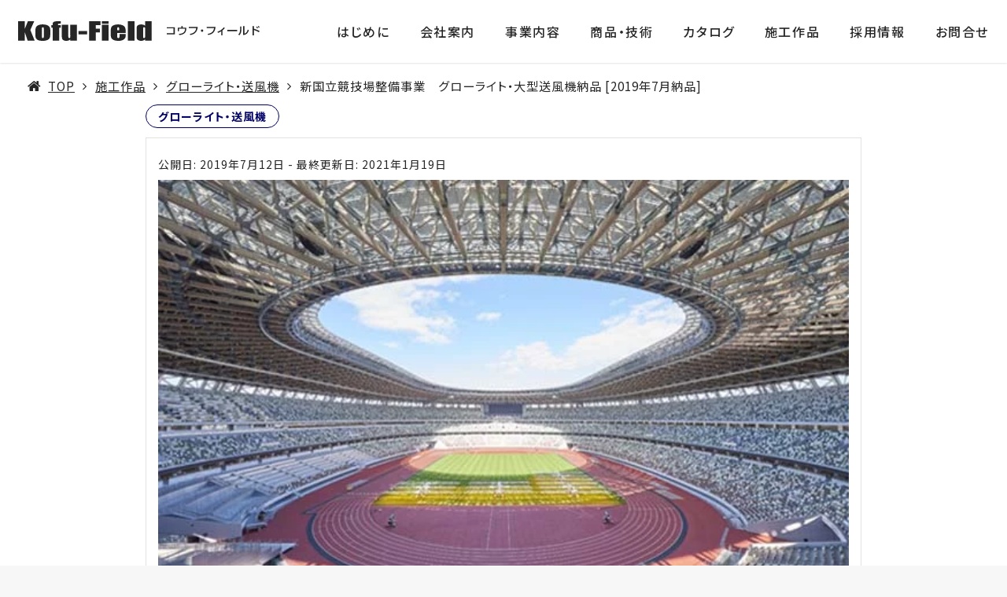

--- FILE ---
content_type: text/html; charset=UTF-8
request_url: https://www.kofu-field.com/archives/8013
body_size: 17446
content:

<!DOCTYPE html><html
lang="ja"><head> <script>window.dataLayer=window.dataLayer||[];dataLayer.push({'postAuthor':'KOFU企画広報チーム','postCategory':'グローライト・送風機','datePublished':'2019-07-12T12:46:21+00:00','dateModified':'2021-01-19T13:33:11+00:00'})</script>  <script>(function(w,d,s,l,i){w[l]=w[l]||[];w[l].push({'gtm.start':new Date().getTime(),event:'gtm.js'});var f=d.getElementsByTagName(s)[0],j=d.createElement(s),dl=l!='dataLayer'?'&l='+l:'';j.async=!0;j.src='https://www.googletagmanager.com/gtm.js?id='+i+dl;f.parentNode.insertBefore(j,f)})(window,document,'script','dataLayer','GTM-MBFNXFH')</script> <meta
http-equiv="content-type" content="text/html; charset=UTF-8"/><meta
name="HandheldFriendly" content="True"/><meta
name="MobileOptimized" content="320"/><meta
name="format-detection" content="telephone=no"/><meta
name="viewport" content="width=device-width, initial-scale=1.0, maximum-scale=1, user-scalable=1.0"/><link
rel="alternate" type="application/rss+xml" title="コウフ・フィールド株式会社 【公式ホームページ】 RSS Feed" href="https://www.kofu-field.com/feed"/><link
rel="pingback" href="https://www.kofu-field.com/media-091/xmlrpc.php"/><meta
property="og:image" content="https://www.kofu-field.com/media-091/wp-content/uploads/2020/06/ceb39caefd09b0ef662f48b10dc330c1.jpg"><link
rel="shortcut icon" href="https://www.kofu-field.com/media-091/wp-content/uploads/2020/08/favicon.ico"/><link
rel="apple-touch-icon-precomposed" href="https://www.kofu-field.com/media-091/wp-content/uploads/2020/08/apple-touch-icon.png"/><meta
name="twitter:card" content="summary_large_image"><meta
name="twitter:description" content=""><meta
property="og:type" content="article"><meta
property="og:description" content ="" /><meta
property="og:title" content ="新国立競技場整備事業　グローライト・大型送風機納品 [2019年7月納品]" /><meta
property="og:url" content ="https://www.kofu-field.com/archives/8013" /><meta
property="og:site_name" content ="コウフ・フィールド株式会社 【公式ホームページ】" /><meta
property="og:locale" content ="ja_JP" /><meta
property="fb:app_id" content="1572564919669628"><title>新国立競技場整備事業　グローライト・大型送風機納品 [2019年7月納品]</title><meta
name='robots' content='max-image-preview:large' /><style>img:is([sizes="auto" i],[sizes^="auto," i]){contain-intrinsic-size:3000px 1500px}</style> <script type="application/ld+json" class="aioseop-schema">{"@context":"https://schema.org","@graph":[{"@type":"Organization","@id":"https://www.kofu-field.com/#organization","url":"https://www.kofu-field.com/","name":"\u30b3\u30a6\u30d5\u30fb\u30d5\u30a3\u30fc\u30eb\u30c9\u682a\u5f0f\u4f1a\u793e \u3010\u516c\u5f0f\u30db\u30fc\u30e0\u30da\u30fc\u30b8\u3011","sameAs":[]},{"@type":"WebSite","@id":"https://www.kofu-field.com/#website","url":"https://www.kofu-field.com/","name":"\u30b3\u30a6\u30d5\u30fb\u30d5\u30a3\u30fc\u30eb\u30c9\u682a\u5f0f\u4f1a\u793e \u3010\u516c\u5f0f\u30db\u30fc\u30e0\u30da\u30fc\u30b8\u3011","publisher":{"@id":"https://www.kofu-field.com/#organization"}},{"@type":"WebPage","@id":"https://www.kofu-field.com/archives/8013#webpage","url":"https://www.kofu-field.com/archives/8013","inLanguage":"ja","name":"\u65b0\u56fd\u7acb\u7af6\u6280\u5834\u6574\u5099\u4e8b\u696d\u3000\u30b0\u30ed\u30fc\u30e9\u30a4\u30c8\u30fb\u5927\u578b\u9001\u98a8\u6a5f\u7d0d\u54c1 [2019\u5e747\u6708\u7d0d\u54c1]","isPartOf":{"@id":"https://www.kofu-field.com/#website"},"image":{"@type":"ImageObject","@id":"https://www.kofu-field.com/archives/8013#primaryimage","url":"https://www.kofu-field.com/media-091/wp-content/uploads/2020/06/ceb39caefd09b0ef662f48b10dc330c1.jpg","width":600,"height":400},"primaryImageOfPage":{"@id":"https://www.kofu-field.com/archives/8013#primaryimage"},"datePublished":"2019-07-12T03:46:21+09:00","dateModified":"2021-01-19T04:33:11+09:00"},{"@type":"Article","@id":"https://www.kofu-field.com/archives/8013#article","isPartOf":{"@id":"https://www.kofu-field.com/archives/8013#webpage"},"author":{"@id":"https://www.kofu-field.com/archives/author/kofu_admin#author"},"headline":"\u65b0\u56fd\u7acb\u7af6\u6280\u5834\u6574\u5099\u4e8b\u696d\u3000\u30b0\u30ed\u30fc\u30e9\u30a4\u30c8\u30fb\u5927\u578b\u9001\u98a8\u6a5f\u7d0d\u54c1 [2019\u5e747\u6708\u7d0d\u54c1]","datePublished":"2019-07-12T03:46:21+09:00","dateModified":"2021-01-19T04:33:11+09:00","commentCount":0,"mainEntityOfPage":{"@id":"https://www.kofu-field.com/archives/8013#webpage"},"publisher":{"@id":"https://www.kofu-field.com/#organization"},"articleSection":"\u30b0\u30ed\u30fc\u30e9\u30a4\u30c8\u30fb\u9001\u98a8\u6a5f","image":{"@type":"ImageObject","@id":"https://www.kofu-field.com/archives/8013#primaryimage","url":"https://www.kofu-field.com/media-091/wp-content/uploads/2020/06/ceb39caefd09b0ef662f48b10dc330c1.jpg","width":600,"height":400}},{"@type":"Person","@id":"https://www.kofu-field.com/archives/author/kofu_admin#author","name":"KOFU\u4f01\u753b\u5e83\u5831\u30c1\u30fc\u30e0","sameAs":[],"image":{"@type":"ImageObject","@id":"https://www.kofu-field.com/#personlogo","url":"https://www.kofu-field.com/media-091/wp-content/uploads/2020/08/e3eef1a8ba0eea0657c46eb6dfa08309-96x96.gif","width":96,"height":96,"caption":"KOFU\u4f01\u753b\u5e83\u5831\u30c1\u30fc\u30e0"}}]}</script> <link
rel="canonical" href="https://www.kofu-field.com/archives/8013" /><link
rel='dns-prefetch' href='//fonts.googleapis.com' /><link
rel='dns-prefetch' href='//www.googletagmanager.com' /><link
rel="alternate" type="application/rss+xml" title="コウフ・フィールド株式会社 【公式ホームページ】 &raquo; フィード" href="https://www.kofu-field.com/feed" /><link
rel="alternate" type="application/rss+xml" title="コウフ・フィールド株式会社 【公式ホームページ】 &raquo; コメントフィード" href="https://www.kofu-field.com/comments/feed" /><style id='classic-theme-styles-inline-css' type='text/css'>
/*! This file is auto-generated */
.wp-block-button__link{color:#fff;background-color:#32373c;border-radius:9999px;box-shadow:none;text-decoration:none;padding:calc(.667em + 2px) calc(1.333em + 2px);font-size:1.125em}.wp-block-file__button{background:#32373c;color:#fff;text-decoration:none}</style><style id='global-styles-inline-css' type='text/css'>:root{--wp--preset--aspect-ratio--square:1;--wp--preset--aspect-ratio--4-3:4/3;--wp--preset--aspect-ratio--3-4:3/4;--wp--preset--aspect-ratio--3-2:3/2;--wp--preset--aspect-ratio--2-3:2/3;--wp--preset--aspect-ratio--16-9:16/9;--wp--preset--aspect-ratio--9-16:9/16;--wp--preset--color--black:#000000;--wp--preset--color--cyan-bluish-gray:#abb8c3;--wp--preset--color--white:#ffffff;--wp--preset--color--pale-pink:#f78da7;--wp--preset--color--vivid-red:#cf2e2e;--wp--preset--color--luminous-vivid-orange:#ff6900;--wp--preset--color--luminous-vivid-amber:#fcb900;--wp--preset--color--light-green-cyan:#7bdcb5;--wp--preset--color--vivid-green-cyan:#00d084;--wp--preset--color--pale-cyan-blue:#8ed1fc;--wp--preset--color--vivid-cyan-blue:#0693e3;--wp--preset--color--vivid-purple:#9b51e0;--wp--preset--gradient--vivid-cyan-blue-to-vivid-purple:linear-gradient(135deg,rgba(6,147,227,1) 0%,rgb(155,81,224) 100%);--wp--preset--gradient--light-green-cyan-to-vivid-green-cyan:linear-gradient(135deg,rgb(122,220,180) 0%,rgb(0,208,130) 100%);--wp--preset--gradient--luminous-vivid-amber-to-luminous-vivid-orange:linear-gradient(135deg,rgba(252,185,0,1) 0%,rgba(255,105,0,1) 100%);--wp--preset--gradient--luminous-vivid-orange-to-vivid-red:linear-gradient(135deg,rgba(255,105,0,1) 0%,rgb(207,46,46) 100%);--wp--preset--gradient--very-light-gray-to-cyan-bluish-gray:linear-gradient(135deg,rgb(238,238,238) 0%,rgb(169,184,195) 100%);--wp--preset--gradient--cool-to-warm-spectrum:linear-gradient(135deg,rgb(74,234,220) 0%,rgb(151,120,209) 20%,rgb(207,42,186) 40%,rgb(238,44,130) 60%,rgb(251,105,98) 80%,rgb(254,248,76) 100%);--wp--preset--gradient--blush-light-purple:linear-gradient(135deg,rgb(255,206,236) 0%,rgb(152,150,240) 100%);--wp--preset--gradient--blush-bordeaux:linear-gradient(135deg,rgb(254,205,165) 0%,rgb(254,45,45) 50%,rgb(107,0,62) 100%);--wp--preset--gradient--luminous-dusk:linear-gradient(135deg,rgb(255,203,112) 0%,rgb(199,81,192) 50%,rgb(65,88,208) 100%);--wp--preset--gradient--pale-ocean:linear-gradient(135deg,rgb(255,245,203) 0%,rgb(182,227,212) 50%,rgb(51,167,181) 100%);--wp--preset--gradient--electric-grass:linear-gradient(135deg,rgb(202,248,128) 0%,rgb(113,206,126) 100%);--wp--preset--gradient--midnight:linear-gradient(135deg,rgb(2,3,129) 0%,rgb(40,116,252) 100%);--wp--preset--font-size--small:13px;--wp--preset--font-size--medium:20px;--wp--preset--font-size--large:36px;--wp--preset--font-size--x-large:42px;--wp--preset--spacing--20:0.44rem;--wp--preset--spacing--30:0.67rem;--wp--preset--spacing--40:1rem;--wp--preset--spacing--50:1.5rem;--wp--preset--spacing--60:2.25rem;--wp--preset--spacing--70:3.38rem;--wp--preset--spacing--80:5.06rem;--wp--preset--shadow--natural:6px 6px 9px rgba(0, 0, 0, 0.2);--wp--preset--shadow--deep:12px 12px 50px rgba(0, 0, 0, 0.4);--wp--preset--shadow--sharp:6px 6px 0px rgba(0, 0, 0, 0.2);--wp--preset--shadow--outlined:6px 6px 0px -3px rgba(255, 255, 255, 1), 6px 6px rgba(0, 0, 0, 1);--wp--preset--shadow--crisp:6px 6px 0px rgba(0, 0, 0, 1)}:where(.is-layout-flex){gap:.5em}:where(.is-layout-grid){gap:.5em}body .is-layout-flex{display:flex}.is-layout-flex{flex-wrap:wrap;align-items:center}.is-layout-flex>:is(*,div){margin:0}body .is-layout-grid{display:grid}.is-layout-grid>:is(*,div){margin:0}:where(.wp-block-columns.is-layout-flex){gap:2em}:where(.wp-block-columns.is-layout-grid){gap:2em}:where(.wp-block-post-template.is-layout-flex){gap:1.25em}:where(.wp-block-post-template.is-layout-grid){gap:1.25em}.has-black-color{color:var(--wp--preset--color--black)!important}.has-cyan-bluish-gray-color{color:var(--wp--preset--color--cyan-bluish-gray)!important}.has-white-color{color:var(--wp--preset--color--white)!important}.has-pale-pink-color{color:var(--wp--preset--color--pale-pink)!important}.has-vivid-red-color{color:var(--wp--preset--color--vivid-red)!important}.has-luminous-vivid-orange-color{color:var(--wp--preset--color--luminous-vivid-orange)!important}.has-luminous-vivid-amber-color{color:var(--wp--preset--color--luminous-vivid-amber)!important}.has-light-green-cyan-color{color:var(--wp--preset--color--light-green-cyan)!important}.has-vivid-green-cyan-color{color:var(--wp--preset--color--vivid-green-cyan)!important}.has-pale-cyan-blue-color{color:var(--wp--preset--color--pale-cyan-blue)!important}.has-vivid-cyan-blue-color{color:var(--wp--preset--color--vivid-cyan-blue)!important}.has-vivid-purple-color{color:var(--wp--preset--color--vivid-purple)!important}.has-black-background-color{background-color:var(--wp--preset--color--black)!important}.has-cyan-bluish-gray-background-color{background-color:var(--wp--preset--color--cyan-bluish-gray)!important}.has-white-background-color{background-color:var(--wp--preset--color--white)!important}.has-pale-pink-background-color{background-color:var(--wp--preset--color--pale-pink)!important}.has-vivid-red-background-color{background-color:var(--wp--preset--color--vivid-red)!important}.has-luminous-vivid-orange-background-color{background-color:var(--wp--preset--color--luminous-vivid-orange)!important}.has-luminous-vivid-amber-background-color{background-color:var(--wp--preset--color--luminous-vivid-amber)!important}.has-light-green-cyan-background-color{background-color:var(--wp--preset--color--light-green-cyan)!important}.has-vivid-green-cyan-background-color{background-color:var(--wp--preset--color--vivid-green-cyan)!important}.has-pale-cyan-blue-background-color{background-color:var(--wp--preset--color--pale-cyan-blue)!important}.has-vivid-cyan-blue-background-color{background-color:var(--wp--preset--color--vivid-cyan-blue)!important}.has-vivid-purple-background-color{background-color:var(--wp--preset--color--vivid-purple)!important}.has-black-border-color{border-color:var(--wp--preset--color--black)!important}.has-cyan-bluish-gray-border-color{border-color:var(--wp--preset--color--cyan-bluish-gray)!important}.has-white-border-color{border-color:var(--wp--preset--color--white)!important}.has-pale-pink-border-color{border-color:var(--wp--preset--color--pale-pink)!important}.has-vivid-red-border-color{border-color:var(--wp--preset--color--vivid-red)!important}.has-luminous-vivid-orange-border-color{border-color:var(--wp--preset--color--luminous-vivid-orange)!important}.has-luminous-vivid-amber-border-color{border-color:var(--wp--preset--color--luminous-vivid-amber)!important}.has-light-green-cyan-border-color{border-color:var(--wp--preset--color--light-green-cyan)!important}.has-vivid-green-cyan-border-color{border-color:var(--wp--preset--color--vivid-green-cyan)!important}.has-pale-cyan-blue-border-color{border-color:var(--wp--preset--color--pale-cyan-blue)!important}.has-vivid-cyan-blue-border-color{border-color:var(--wp--preset--color--vivid-cyan-blue)!important}.has-vivid-purple-border-color{border-color:var(--wp--preset--color--vivid-purple)!important}.has-vivid-cyan-blue-to-vivid-purple-gradient-background{background:var(--wp--preset--gradient--vivid-cyan-blue-to-vivid-purple)!important}.has-light-green-cyan-to-vivid-green-cyan-gradient-background{background:var(--wp--preset--gradient--light-green-cyan-to-vivid-green-cyan)!important}.has-luminous-vivid-amber-to-luminous-vivid-orange-gradient-background{background:var(--wp--preset--gradient--luminous-vivid-amber-to-luminous-vivid-orange)!important}.has-luminous-vivid-orange-to-vivid-red-gradient-background{background:var(--wp--preset--gradient--luminous-vivid-orange-to-vivid-red)!important}.has-very-light-gray-to-cyan-bluish-gray-gradient-background{background:var(--wp--preset--gradient--very-light-gray-to-cyan-bluish-gray)!important}.has-cool-to-warm-spectrum-gradient-background{background:var(--wp--preset--gradient--cool-to-warm-spectrum)!important}.has-blush-light-purple-gradient-background{background:var(--wp--preset--gradient--blush-light-purple)!important}.has-blush-bordeaux-gradient-background{background:var(--wp--preset--gradient--blush-bordeaux)!important}.has-luminous-dusk-gradient-background{background:var(--wp--preset--gradient--luminous-dusk)!important}.has-pale-ocean-gradient-background{background:var(--wp--preset--gradient--pale-ocean)!important}.has-electric-grass-gradient-background{background:var(--wp--preset--gradient--electric-grass)!important}.has-midnight-gradient-background{background:var(--wp--preset--gradient--midnight)!important}.has-small-font-size{font-size:var(--wp--preset--font-size--small)!important}.has-medium-font-size{font-size:var(--wp--preset--font-size--medium)!important}.has-large-font-size{font-size:var(--wp--preset--font-size--large)!important}.has-x-large-font-size{font-size:var(--wp--preset--font-size--x-large)!important}:where(.wp-block-post-template.is-layout-flex){gap:1.25em}:where(.wp-block-post-template.is-layout-grid){gap:1.25em}:where(.wp-block-columns.is-layout-flex){gap:2em}:where(.wp-block-columns.is-layout-grid){gap:2em}:root :where(.wp-block-pullquote){font-size:1.5em;line-height:1.6}</style><link
rel='stylesheet' id='wpo_min-header-0-css' href='https://www.kofu-field.com/media-091/wp-content/cache/wpo-minify/1749631986/assets/wpo-minify-header-b7cc8de9.min.css' type='text/css' media='all' /> <script type="text/javascript" src="https://www.kofu-field.com/media-091/wp-includes/js/jquery/jquery.min.js" id="jquery-core-js"></script> <script type="text/javascript" defer="defer" src="https://www.kofu-field.com/media-091/wp-includes/js/jquery/jquery-migrate.min.js" id="jquery-migrate-js"></script> <script type="text/javascript" defer="defer" src="https://www.kofu-field.com/media-091/wp-content/plugins/fancier-author-box/js/ts-fab.min.js" id="ts_fab_js-js"></script> <script type="text/javascript" defer="defer" src="//www.kofu-field.com/media-091/wp-content/plugins/revslider/sr6/assets/js/rbtools.min.js" async id="tp-tools-js"></script> <script type="text/javascript" defer="defer" src="//www.kofu-field.com/media-091/wp-content/plugins/revslider/sr6/assets/js/rs6.min.js" async id="revmin-js"></script> <script></script><link
rel="https://api.w.org/" href="https://www.kofu-field.com/wp-json/" /><link
rel="alternate" title="JSON" type="application/json" href="https://www.kofu-field.com/wp-json/wp/v2/posts/8013" /><link
rel="EditURI" type="application/rsd+xml" title="RSD" href="https://www.kofu-field.com/media-091/xmlrpc.php?rsd" /><meta
name="generator" content="WordPress 6.7.1" /><link
rel='shortlink' href='https://www.kofu-field.com/?p=8013' /><link
rel="alternate" title="oEmbed (JSON)" type="application/json+oembed" href="https://www.kofu-field.com/wp-json/oembed/1.0/embed?url=https%3A%2F%2Fwww.kofu-field.com%2Farchives%2F8013" /><link
rel="alternate" title="oEmbed (XML)" type="text/xml+oembed" href="https://www.kofu-field.com/wp-json/oembed/1.0/embed?url=https%3A%2F%2Fwww.kofu-field.com%2Farchives%2F8013&#038;format=xml" /><meta
name="generator" content="Site Kit by Google 1.144.0" /> <script>document.documentElement.className=document.documentElement.className.replace('no-js','js')</script> <style>.no-js img.lazyload{display:none}figure.wp-block-image img.lazyloading{min-width:150px}.lazyload,.lazyloading{opacity:0}.lazyloaded{opacity:1;transition:opacity 400ms;transition-delay:0ms}</style><meta
name="generator" content="Powered by WPBakery Page Builder - drag and drop page builder for WordPress."/><meta
name="generator" content="Powered by Slider Revolution 6.7.28 - responsive, Mobile-Friendly Slider Plugin for WordPress with comfortable drag and drop interface." /><style id="infact-tiger-css-inline" type="text/css">a{color:#262626}.pagination a:hover,section.blog article .entry-meta .wrap .more-link:hover{background-color:#777}section.blog article .entry-category a:hover,a:active,a:focus,a:hover{color:#777}h1{font-family:'Noto Sans JP',sans-serif!important;color:#333333!important}h1 a{color:#333}h1 a:hover{color:#777}h2{font-family:'Noto Sans JP',sans-serif!important;letter-spacing:2px!important;color:#333333!important}h2 a{color:#333}h2 a:hover{color:#777}h3{font-family:'Noto Sans JP',sans-serif!important;color:#333333!important}h3 a{color:#333}h3 a:hover{color:#777}h4{font-family:'Noto Sans JP',sans-serif!important;color:#333333!important}h4 a{color:#333}h4 a:hover{color:#777}body{font-family:'Noto Sans JP',sans-serif;color:#262626}#nav{font-size:16px}#nav a{color:#262626}#nav a:hover{color:#777}footer.site-footer .footer-bottom ul{background-color:#1e43dd}footer.site-footer .footer-bottom ul li{border-color:#5d76dd}footer.site-footer .footer-bottom ul li a{color:#fff}.single-blog,section.blog,.bg-content{background-color:#fff}.lstBlogitems .item.rabbit-style .blog-item .sub-cat a:hover,.lstBlogitems .item.rabbit-style .blog-item .sub-cat a{color:#006}.lstCategories a{color:#006;border-color:#006}.infact-blog-post .blog-more a,.lstCategories a:active,.lstCategories a:hover,.lstCategories a.active{background-color:#006}.group-category ul{border-color:#006}.group-category ul li a{background-color:#006;border-color:#006}.searchform-section .search button[type=submit]{background-color:#006}.page-navitation .current{background-color:#006}.page-navitation a:hover{background-color:rgb(0 0 102 / .7)}section.blog .kizi-single h3:before,.side-kizi .side-news h3:before,.side-kizi .side-fpost h3:before{color:#006}section.blog .kizi-single h2{border-color:#006}.btn_redirect_mail:before,.btn_redirect_mail{border-color:#006}.btn_redirect_mail i{color:#006}.btn_redirect_mail:hover{background-color:#006}section.blog .kizi-single h3{border-color:#006}.ts-fab-text h4{color:#000066!important}section.blog .main-kizi.rabbit-style .kizi-related>h4:before{color:#006}section.blog .kizi-single h2{background-color:rgb(0 0 102 / .15)}section.blog .kizi-single h4{background-color:rgb(0 0 102 / .15)}section.blog .kizi-related .wrap-related .item .desc a:hover,.side-kizi .side-box .widget_archive ul li a:hover,.side-kizi .side-box .widget_categories ul li a:hover,footer.site-footer .footer-column a:hover,.kizi-single .outline__link:hover,.breadcrumbs li a:hover,.side-kizi .side-box .box-sb01 a:hover{color:#777}.kizi-single .outline__link,.side-kizi .side-box .box-sb01 a,.breadcrumbs li a,footer.site-footer .footer-column a{color:#262626}body.search h2.ttl-blog,.lstBlogitems .item .blog-item a h3,.single-post h1,.single-post h2,.single-post h3,.single-post h4,.single-post h5,.single-post h6{color:#262626!important}footer.site-footer .footer-column .column ul:not(.menu) li i{border-color:#262626}footer.site-footer .footer-column .column ul:not(.menu) li a:hover i{border-color:#777}.ift-access .list .item .sub-img:before{border-top-color:#262626}@media screen and (max-width:768px){.ift-access .list .item:before{border-top-color:#262626}}footer.site-footer{background-color:#fff}footer.site-footer{color:#000}#nav ul li ul.sub-menu li{background-color:rgb(255 255 255 / .8)}header.site-header.fixed{background-color:rgb(255 255 255)}header.site-header.fixed:hover{background-color:#fff}header.site-header.fixed.trans:before{background-color:#fff}#nav-sp{background-color:#252525}#nav-sp ul li a{color:#fff}#nav-sp ul li{border-bottom-color:#000;border-top-color:#505050;}</style><script>function setREVStartSize(e){window.RSIW=window.RSIW===undefined?window.innerWidth:window.RSIW;window.RSIH=window.RSIH===undefined?window.innerHeight:window.RSIH;try{var pw=document.getElementById(e.c).parentNode.offsetWidth,newh;pw=pw===0||isNaN(pw)||(e.l=="fullwidth"||e.layout=="fullwidth")?window.RSIW:pw;e.tabw=e.tabw===undefined?0:parseInt(e.tabw);e.thumbw=e.thumbw===undefined?0:parseInt(e.thumbw);e.tabh=e.tabh===undefined?0:parseInt(e.tabh);e.thumbh=e.thumbh===undefined?0:parseInt(e.thumbh);e.tabhide=e.tabhide===undefined?0:parseInt(e.tabhide);e.thumbhide=e.thumbhide===undefined?0:parseInt(e.thumbhide);e.mh=e.mh===undefined||e.mh==""||e.mh==="auto"?0:parseInt(e.mh,0);if(e.layout==="fullscreen"||e.l==="fullscreen")
newh=Math.max(e.mh,window.RSIH);else{e.gw=Array.isArray(e.gw)?e.gw:[e.gw];for(var i in e.rl)if(e.gw[i]===undefined||e.gw[i]===0)e.gw[i]=e.gw[i-1];e.gh=e.el===undefined||e.el===""||(Array.isArray(e.el)&&e.el.length==0)?e.gh:e.el;e.gh=Array.isArray(e.gh)?e.gh:[e.gh];for(var i in e.rl)if(e.gh[i]===undefined||e.gh[i]===0)e.gh[i]=e.gh[i-1];var nl=new Array(e.rl.length),ix=0,sl;e.tabw=e.tabhide>=pw?0:e.tabw;e.thumbw=e.thumbhide>=pw?0:e.thumbw;e.tabh=e.tabhide>=pw?0:e.tabh;e.thumbh=e.thumbhide>=pw?0:e.thumbh;for(var i in e.rl)nl[i]=e.rl[i]<window.RSIW?0:e.rl[i];sl=nl[0];for(var i in nl)if(sl>nl[i]&&nl[i]>0){sl=nl[i];ix=i}
var m=pw>(e.gw[ix]+e.tabw+e.thumbw)?1:(pw-(e.tabw+e.thumbw))/(e.gw[ix]);newh=(e.gh[ix]*m)+(e.tabh+e.thumbh)}
var el=document.getElementById(e.c);if(el!==null&&el)el.style.height=newh+"px";el=document.getElementById(e.c+"_wrapper");if(el!==null&&el){el.style.height=newh+"px";el.style.display="block"}}catch(e){console.log("Failure at Presize of Slider:"+e)}}</script> <style type="text/css" id="wp-custom-css">.wpb-content-wrapper>p{margin:0}</style><noscript><style>.wpb_animate_when_almost_visible{opacity:1}</style></noscript> <script>jQuery(function($){spView='width=device-width,initial-scale=1.0,minimum-scale=1.0,maximum-scale=1.0,user-scalable=0';tbView='width=1200px,maximum-scale=2.0,user-scalable=1';if(navigator.userAgent.indexOf('iPhone')>0||navigator.userAgent.indexOf('iPod')>0||(navigator.userAgent.indexOf('Android')>0&&navigator.userAgent.indexOf('Mobile')>0)){$('head').prepend('<meta name="viewport" content="'+spView+'" id="viewport">')}else if(navigator.userAgent.indexOf('iPad')>0||(navigator.userAgent.indexOf('Android')>0&&navigator.userAgent.indexOf('Mobile')==-1)||navigator.userAgent.indexOf('A1_07')>0||navigator.userAgent.indexOf('SC-01C')>0){$('head').prepend('<meta name="viewport" content="'+tbView+'" id="viewport">');$('.site-header .container').css({'paddingRight':'15px','paddingLeft':'15px',})}
if(navigator.userAgent.indexOf('iPhone')>0){if(window.devicePixelRatio==3){if(window.orientation==0){$('#viewport').attr('content',spView)}else{$('#viewport').attr('content',tbView)}
window.onorientationchange=setView;function setView(){setTimeout(function(){location.reload();return!1},500)}}}})</script> </head><body
data-rsssl=1 class="post-template-default single single-post postid-8013 single-format-standard page-tc-post-8013 ift-cat-glowlight wpb-js-composer js-comp-ver-8.2 vc_responsive"><noscript><iframe
src="https://www.googletagmanager.com/ns.html?id=GTM-MBFNXFH"
height="0" width="0" style="display:none;visibility:hidden"></iframe></noscript><div
id="fb-root"></div> <script>(function(d,s,id){var js,fjs=d.getElementsByTagName(s)[0];if(d.getElementById(id))return;js=d.createElement(s);js.id=id;js.src="//connect.facebook.net/ja_JP/sdk.js#xfbml=1&appId=1572564919669628&version=v2.3";fjs.parentNode.insertBefore(js,fjs)}(document,'script','facebook-jssdk'))</script> <div
id="overlay"></div><div
class="site"><div
class="site-inner"><div
class="topbar only-pc"><div
class="container"><div
class="wrap"><div
class="toptext left">我々は価値あるフィールドづくりのアドバイザー・コンサルタント集団です。</div><div
class="search_section">
<span
class="search_icon"></span><div
class="form_wrap"><form
role="search" method="get" id="searchform" class="searchform" action="https://www.kofu-field.com/"><div>
<input
type="text" value="" name="s" id="s" placeholder="キーワードを入力">
<input
type="submit" id="searchsubmit" value="検索する" /></div></form></div></div><div
class="toplink right">
<a
class="en_link" href="https://www.kofu-field.com/english"><i
class="bx bx-globe"></i>English</a>
<a
class="tel" href="tel:0924818639"><img
data-src="https://www.kofu-field.com/media-091/wp-content/plugins/custom-kofu-field/assets/img/icon/tel.svg" src="[data-uri]" class="lazyload" /><noscript><img
src="https://www.kofu-field.com/media-091/wp-content/plugins/custom-kofu-field/assets/img/icon/tel.svg" /></noscript></a></div></div></div></div><header
class="site-header fixed"><div
class="container"><div
class="hlogo slogan-top">
<a
href="https://www.kofu-field.com" class="logo logo-svg">
<img
data-src="https://www.kofu-field.com/media-091/wp-content/uploads/2020/08/logo_black.svg" alt="コウフ・フィールド株式会社 【公式ホームページ】" src="[data-uri]" class="lazyload" /><noscript><img
src="https://www.kofu-field.com/media-091/wp-content/uploads/2020/08/logo_black.svg" alt="コウフ・フィールド株式会社 【公式ホームページ】"/></noscript>
</a></div><style type="text/css">.wpml-wrap{float:left;margin-left:10px;margin-top:5px}.wpml-ls-legacy-dropdown{width:10.8em}header.site-header.fixed .wpml-ls-legacy-dropdown a{color:#000}</style><div
class="only-pc wpml-wrap"></div><nav
id="nav"><div
class="menu-main-menu-container"><ul
id="menu-main-menu" class="menu"><li
id="menu-item-6800" class="menu-item menu-item-type-post_type menu-item-object-page menu-item-6800 menu-item-parent"><a
href="https://www.kofu-field.com/first">はじめに</a></li><li
id="menu-item-7025" class="menu-item menu-item-type-post_type menu-item-object-page menu-item-7025 menu-item-parent"><a
href="https://www.kofu-field.com/company">会社案内</a></li><li
id="menu-item-6801" class="menu-item menu-item-type-post_type menu-item-object-page menu-item-6801 menu-item-parent"><a
href="https://www.kofu-field.com/business">事業内容</a></li><li
id="menu-item-7111" class="menu-item menu-item-type-post_type menu-item-object-page menu-item-7111 menu-item-parent"><a
href="https://www.kofu-field.com/technology">商品・技術</a></li><li
id="menu-item-9123" class="menu-item menu-item-type-custom menu-item-object-custom menu-item-9123 menu-item-parent"><a
href="https://catalog.kofu-field.com/book/#target/page_no=1">カタログ</a></li><li
id="menu-item-7112" class="menu-item menu-item-type-post_type menu-item-object-page menu-item-7112 menu-item-parent"><a
href="https://www.kofu-field.com/work">施工作品</a></li><li
id="menu-item-6809" class="menu-item menu-item-type-custom menu-item-object-custom menu-item-6809 menu-item-parent"><a
target="_blank" href="https://recruit.kofu-field.com/">採用情報</a></li><li
id="menu-item-6810" class="menu-item menu-item-type-post_type menu-item-object-page menu-item-6810 menu-item-parent"><a
href="https://www.kofu-field.com/contact">お問合せ</a></li></ul></div></nav><div
class="search_section only-sp">
<span
class="search_icon"></span><div
class="form_wrap"><form
role="search" method="get" id="searchform" class="searchform" action="https://www.kofu-field.com/"><div>
<input
type="text" value="" name="s" id="s" placeholder="キーワードを入力">
<input
type="submit" id="searchsubmit" value="検索する" /></div></form></div></div><div
class="only-sp sp-right"><div
class="group-menu">
<a
class="sp-menu" href="#" id="btn-menu-sp" style="background-color: #000000; ">
<i
style="background: #ffffff; "></i>
</a></div></div></div></header><div
class="site-content"><section
class="blog single-blog"><div
class="container"><ul
class="breadcrumbs"><li
class="item-home"><i
class="fa fa-home"></i><a
class="bread-link bread-home" href="https://www.kofu-field.com" title="TOP">TOP</a></li><li
class="item-cat"><a
href="https://www.kofu-field.com/archives/category/work">施工作品</a></li><li
class="item-cat"><a
href="https://www.kofu-field.com/archives/category/work/glowlight">グローライト・送風機</a></li><li
class="item-current item-8013"><span
class="bread-current bread-8013" title="新国立競技場整備事業　グローライト・大型送風機納品 [2019年7月納品]">新国立競技場整備事業　グローライト・大型送風機納品 [2019年7月納品]</span></li></ul></div><div
class="container"><div
class="lstCategories top-main-kizi">
<span
class="entry-category">
<a
href="https://www.kofu-field.com/archives/category/work/glowlight">グローライト・送風機</a>
</span></div></div><div
class="container"><div
class="wrap"><div
class="main-kizi rabbit-style"><div
class="kizi-single part-top" id="kizi-single"><div
class="time-section">
<span
class="publish-date">
公開日: 2019年7月12日        </span>
-
<span
class="update-date">
最終更新日: 2021年1月19日		</span></div><div
class="post-thumbnail">
<img
width="600" height="400" src="https://www.kofu-field.com/media-091/wp-content/uploads/2020/06/ceb39caefd09b0ef662f48b10dc330c1.jpg" class="attachment-full size-full wp-post-image" alt="" decoding="async" fetchpriority="high" srcset="https://www.kofu-field.com/media-091/wp-content/uploads/2020/06/ceb39caefd09b0ef662f48b10dc330c1.jpg 600w, https://www.kofu-field.com/media-091/wp-content/uploads/2020/06/ceb39caefd09b0ef662f48b10dc330c1-300x200.jpg 300w" sizes="(max-width: 600px) 100vw, 600px" /><h1 class="overlay-title" style="">新国立競技場整備事業　グローライト・大型送風機納品 [2019年7月納品]</h1></div><div
class="author-infor"><div
class="top-dtl clearfix">
<img
alt='Avatar photo' data-src='https://www.kofu-field.com/media-091/wp-content/uploads/2020/08/e3eef1a8ba0eea0657c46eb6dfa08309-30x30.gif' data-srcset='https://www.kofu-field.com/media-091/wp-content/uploads/2020/08/e3eef1a8ba0eea0657c46eb6dfa08309-60x60.gif 2x' class='avatar avatar-30 photo lazyload' height='30' width='30' decoding='async' src='[data-uri]' style='--smush-placeholder-width: 30px; --smush-placeholder-aspect-ratio: 30/30;' /><noscript><img
alt='Avatar photo' src='https://www.kofu-field.com/media-091/wp-content/uploads/2020/08/e3eef1a8ba0eea0657c46eb6dfa08309-30x30.gif' srcset='https://www.kofu-field.com/media-091/wp-content/uploads/2020/08/e3eef1a8ba0eea0657c46eb6dfa08309-60x60.gif 2x' class='avatar avatar-30 photo' height='30' width='30' decoding='async'/></noscript>KOFU企画広報チーム</div></div><div
id="snsbox"><ul
class="snsb clearfix"><li><div
class="fb-like" data-href="https://www.kofu-field.com/archives/8013" data-width="160px"
data-layout="button" data-action="like" data-size="large"
data-show-faces="false" data-share="false"></div></li><li>
<a
onclick="window.open(this.href, 'FBwindow', 'width=550, height=450, menubar=no, toolbar=no, scrollbars=yes'); return false;"
href="http://www.facebook.com/sharer.php?u=https://www.kofu-field.com/archives/8013&amp;t=新国立競技場整備事業　グローライト・大型送風機納品 [2019年7月納品]"><img
data-src="https://www.kofu-field.com/media-091/wp-content/themes/tiger/assets/icon/icon_facebook.gif"
alt="シェア" width="80px" heigth="28px" src="[data-uri]" class="lazyload"><noscript><img
src="https://www.kofu-field.com/media-091/wp-content/themes/tiger/assets/icon/icon_facebook.gif"
alt="シェア" width="80px" heigth="28px"></noscript></a></li><li>                 <a
href="http://twitter.com/share?text=新国立競技場整備事業　グローライト・大型送風機納品 [2019年7月納品]&amp;lang=ja&amp;url=https://www.kofu-field.com/archives/8013"
onclick="window.open(encodeURI(decodeURI(this.href)), 'tweetwindow', 'width=550, height=450, personalbar=0, toolbar=0, scrollbars=1, resizable=1' ); return false;"><img
data-src="https://www.kofu-field.com/media-091/wp-content/themes/tiger/assets/icon/btn_tw.png"
alt="twitter" width="88px" heigth="28px" src="[data-uri]" class="lazyload"><noscript><img
src="https://www.kofu-field.com/media-091/wp-content/themes/tiger/assets/icon/btn_tw.png"
alt="twitter" width="88px" heigth="28px"></noscript></a></li></ul></div></div><div
class="kizi-single part-bottom"><div
class="entry-content"><h3 id="outline__1">案件名：新国立競技場整備事業　グローライト・大型送風機納品</h3><p>施　主：独立行政法人日本スポーツ振興センター 様<br
/>
場　所：東京都新宿区霞ヶ丘町１０−１国立競技場<br
/>
納　品：2019年7月<br
/>
当　社：設計提案／納品（下請）</p><p><img
loading="lazy" decoding="async" class="aligncenter size-full wp-image-6677 firstChild lazyload" data-src="https://www.kofu-field.com/media-091/wp-content/uploads/2020/06/ceb39caefd09b0ef662f48b10dc330c1.jpg" data-sizes="auto, (max-width: 600px) 100vw, 600px" data-srcset="https://www.kofu-field.com/media-091/wp-content/uploads/2020/06/ceb39caefd09b0ef662f48b10dc330c1.jpg 600w, https://www.kofu-field.com/media-091/wp-content/uploads/2020/06/ceb39caefd09b0ef662f48b10dc330c1-300x200.jpg 300w" alt="" width="600" height="400" src="[data-uri]" style="--smush-placeholder-width: 600px; --smush-placeholder-aspect-ratio: 600/400;" /><noscript><img
loading="lazy" decoding="async" class="aligncenter size-full wp-image-6677 firstChild" src="https://www.kofu-field.com/media-091/wp-content/uploads/2020/06/ceb39caefd09b0ef662f48b10dc330c1.jpg" sizes="auto, (max-width: 600px) 100vw, 600px" srcset="https://www.kofu-field.com/media-091/wp-content/uploads/2020/06/ceb39caefd09b0ef662f48b10dc330c1.jpg 600w, https://www.kofu-field.com/media-091/wp-content/uploads/2020/06/ceb39caefd09b0ef662f48b10dc330c1-300x200.jpg 300w" alt="" width="600" height="400" /></noscript></p><h4 id="outline__1_1">プロジェクト概要</h4><p>■内容<br
/>
グローライト（SGL_LU440×12台）<br
/>
大型送風機（TF50ｘ6台）</p><p>■社内プロジェクト番号<br
/>
46-029</p><h5 id="outline__1"></h5><h5 id="outline__2">グローライト概要</h5><p>グローライト（SGL LU440）×12台・全量電動駆動装置付き<br
class="firstChild" />相互接続ユニット× 4台、ケーブル50m×16巻、30m×21巻<br
/>
・業界トップクラスの光量均一性誇り、ピッチ品質をより均一に保つことができます。<br
/>
・最小回転半径も小さく、機動性も非常に高いです。<br
class="lastChild" />・高度な工学設計と高品質アルミニウムにより製造されているため、この大きさでも簡単に移動が可能です。</p><p
style="text-align: center;"><img
loading="lazy" decoding="async" class="aligncenter size-full wp-image-6678 firstChild lastChild lazyload" data-src="https://www.kofu-field.com/media-091/wp-content/uploads/2020/06/b6eb6edd9a30c571d7d9ce3056b52ba4.jpg" data-sizes="auto, (max-width: 600px) 100vw, 600px" data-srcset="https://www.kofu-field.com/media-091/wp-content/uploads/2020/06/b6eb6edd9a30c571d7d9ce3056b52ba4.jpg 600w, https://www.kofu-field.com/media-091/wp-content/uploads/2020/06/b6eb6edd9a30c571d7d9ce3056b52ba4-300x200.jpg 300w" alt="" width="600" height="400" src="[data-uri]" style="--smush-placeholder-width: 600px; --smush-placeholder-aspect-ratio: 600/400;" /><noscript><img
loading="lazy" decoding="async" class="aligncenter size-full wp-image-6678 firstChild lastChild" src="https://www.kofu-field.com/media-091/wp-content/uploads/2020/06/b6eb6edd9a30c571d7d9ce3056b52ba4.jpg" sizes="auto, (max-width: 600px) 100vw, 600px" srcset="https://www.kofu-field.com/media-091/wp-content/uploads/2020/06/b6eb6edd9a30c571d7d9ce3056b52ba4.jpg 600w, https://www.kofu-field.com/media-091/wp-content/uploads/2020/06/b6eb6edd9a30c571d7d9ce3056b52ba4-300x200.jpg 300w" alt="" width="600" height="400" /></noscript>（同モデルのグローライト写真）</p><p>さらに、芝生面においては大型送風機により3～5m/sの風速を常時安定してつくることができ、かつ新鮮外気の導入により芝生面の湿分を常時排気することができるよう、大型送風機(6台)が導入されています。</p><h5 id="outline__3">大型送風機概要</h5><p>大型送風機（SGL TF50）×6台<br
class="firstChild" />ケーブル70m×3巻、30m×4巻<br
/>
・強力なファンにより50m先まで3m/s程度の風を届け、ピッチ上の空気の流れ・循環を改善します。<br
class="lastChild" />・ミスト機能を使用すると気化熱の効果により、より強い冷却を可能にします。</p><p
style="text-align: center;"><img
loading="lazy" decoding="async" class="aligncenter size-full wp-image-6679 firstChild lastChild lazyload" data-src="https://www.kofu-field.com/media-091/wp-content/uploads/2020/06/7a7232c3a265d0998a6ef357926dd7dc.jpg" data-sizes="auto, (max-width: 600px) 100vw, 600px" data-srcset="https://www.kofu-field.com/media-091/wp-content/uploads/2020/06/7a7232c3a265d0998a6ef357926dd7dc.jpg 600w, https://www.kofu-field.com/media-091/wp-content/uploads/2020/06/7a7232c3a265d0998a6ef357926dd7dc-300x200.jpg 300w" alt="" width="600" height="400" src="[data-uri]" style="--smush-placeholder-width: 600px; --smush-placeholder-aspect-ratio: 600/400;" /><noscript><img
loading="lazy" decoding="async" class="aligncenter size-full wp-image-6679 firstChild lastChild" src="https://www.kofu-field.com/media-091/wp-content/uploads/2020/06/7a7232c3a265d0998a6ef357926dd7dc.jpg" sizes="auto, (max-width: 600px) 100vw, 600px" srcset="https://www.kofu-field.com/media-091/wp-content/uploads/2020/06/7a7232c3a265d0998a6ef357926dd7dc.jpg 600w, https://www.kofu-field.com/media-091/wp-content/uploads/2020/06/7a7232c3a265d0998a6ef357926dd7dc-300x200.jpg 300w" alt="" width="600" height="400" /></noscript>（同モデルの大型送風機写真）</p><p>グローライトと大型送風機。この新しい技術がわが国のスタジアム・スポーツフィールドの維持管理技術の向上に寄与します。</p><div
style="font-size: 0px; height: 0px; line-height: 0px; margin: 0; padding: 0; clear: both;"></div><div
id="snsbox"><ul
class="snsb clearfix"><li><div
class="fb-like" data-href="https://www.kofu-field.com/archives/8013" data-width="160px"
data-layout="button" data-action="like" data-size="large"
data-show-faces="false" data-share="false"></div></li><li>
<a
onclick="window.open(this.href, 'FBwindow', 'width=550, height=450, menubar=no, toolbar=no, scrollbars=yes'); return false;"
href="http://www.facebook.com/sharer.php?u=https://www.kofu-field.com/archives/8013&amp;t=新国立競技場整備事業　グローライト・大型送風機納品 [2019年7月納品]"><img
decoding="async"
data-src="https://www.kofu-field.com/media-091/wp-content/themes/tiger/assets/icon/icon_facebook.gif"
alt="シェア" width="80px" heigth="28px" src="[data-uri]" class="lazyload"><noscript><img
decoding="async"
src="https://www.kofu-field.com/media-091/wp-content/themes/tiger/assets/icon/icon_facebook.gif"
alt="シェア" width="80px" heigth="28px"></noscript></a></li><li>                 <a
href="http://twitter.com/share?text=新国立競技場整備事業　グローライト・大型送風機納品 [2019年7月納品]&amp;lang=ja&amp;url=https://www.kofu-field.com/archives/8013"
onclick="window.open(encodeURI(decodeURI(this.href)), 'tweetwindow', 'width=550, height=450, personalbar=0, toolbar=0, scrollbars=1, resizable=1' ); return false;"><img
decoding="async"
data-src="https://www.kofu-field.com/media-091/wp-content/themes/tiger/assets/icon/btn_tw.png"
alt="twitter" width="88px" heigth="28px" src="[data-uri]" class="lazyload"><noscript><img
decoding="async"
src="https://www.kofu-field.com/media-091/wp-content/themes/tiger/assets/icon/btn_tw.png"
alt="twitter" width="88px" heigth="28px"></noscript></a></li></ul></div></div></div><div
class="p-navi clearfix"><a
class="Pbutton" href="https://www.kofu-field.com/archives/6333"><span><em>【前の記事】</em><br>コウフ動画CM・第67弾「Jorkyball JIF Leagues Pombal 2019」の公開</span></a><a
class="Nbutton" href="https://www.kofu-field.com/archives/6338"><span><em>【次の記事】</em><br>【動画CM発表】第68弾「ＣＫＧ ＤＯＭＥ糸島・竣工記念ムービー」の公開</span></a></div><div
id="ts-fab-below" class="ts-fab-wrapper"><span
class="screen-reader-text">The following two tabs change content below.</span><ul
class="ts-fab-list"><li
class="ts-fab-bio-link"><a
href="#ts-fab-bio-below">Profile</a></li><li
class="ts-fab-latest-posts-link"><a
href="#ts-fab-latest-posts-below">最新の記事</a></li></ul><div
class="ts-fab-tabs"><div
class="ts-fab-tab" id="ts-fab-bio-below"><div
class="ts-fab-avatar"><img
alt='Avatar photo' data-src='https://www.kofu-field.com/media-091/wp-content/uploads/2020/08/e3eef1a8ba0eea0657c46eb6dfa08309-80x80.gif' data-srcset='https://www.kofu-field.com/media-091/wp-content/uploads/2020/08/e3eef1a8ba0eea0657c46eb6dfa08309-160x160.gif 2x' class='avatar avatar-80 photo lazyload' height='80' width='80' src='[data-uri]' style='--smush-placeholder-width: 80px; --smush-placeholder-aspect-ratio: 80/80;' /><noscript><img
alt='Avatar photo' data-src='https://www.kofu-field.com/media-091/wp-content/uploads/2020/08/e3eef1a8ba0eea0657c46eb6dfa08309-80x80.gif' data-srcset='https://www.kofu-field.com/media-091/wp-content/uploads/2020/08/e3eef1a8ba0eea0657c46eb6dfa08309-160x160.gif 2x' class='avatar avatar-80 photo lazyload' height='80' width='80' src='[data-uri]' style='--smush-placeholder-width: 80px; --smush-placeholder-aspect-ratio: 80/80;' /><noscript><img
alt='Avatar photo' src='https://www.kofu-field.com/media-091/wp-content/uploads/2020/08/e3eef1a8ba0eea0657c46eb6dfa08309-80x80.gif' srcset='https://www.kofu-field.com/media-091/wp-content/uploads/2020/08/e3eef1a8ba0eea0657c46eb6dfa08309-160x160.gif 2x' class='avatar avatar-80 photo' height='80' width='80' /></noscript></noscript><div
class="ts-fab-social-links"><a
href="https://www.facebook.com/kofu.field" title="Facebook" rel="nofollow"><img
data-src="https://www.kofu-field.com/media-091/wp-content/plugins/fancier-author-box/images/facebook.png" width="24" height="24" alt="Facebook のプロフィール" src="[data-uri]" class="lazyload" style="--smush-placeholder-width: 24px; --smush-placeholder-aspect-ratio: 24/24;" /><noscript><img
data-src="https://www.kofu-field.com/media-091/wp-content/plugins/fancier-author-box/images/facebook.png" width="24" height="24" alt="Facebook のプロフィール" src="[data-uri]" class="lazyload" style="--smush-placeholder-width: 24px; --smush-placeholder-aspect-ratio: 24/24;" /><noscript><img
src="https://www.kofu-field.com/media-091/wp-content/plugins/fancier-author-box/images/facebook.png" width="24" height="24" alt="Facebook のプロフィール" /></noscript></noscript></a><a
href="https://www.youtube.com/channel/UC1_1jRoJoPH0_Isw0jv5OMg/feed" title="YouTube" rel="nofollow"><img
data-src="https://www.kofu-field.com/media-091/wp-content/plugins/fancier-author-box/images/youtube.png" width="24" height="24" alt="My YouTube channel" src="[data-uri]" class="lazyload" style="--smush-placeholder-width: 24px; --smush-placeholder-aspect-ratio: 24/24;" /><noscript><img
data-src="https://www.kofu-field.com/media-091/wp-content/plugins/fancier-author-box/images/youtube.png" width="24" height="24" alt="My YouTube channel" src="[data-uri]" class="lazyload" style="--smush-placeholder-width: 24px; --smush-placeholder-aspect-ratio: 24/24;" /><noscript><img
src="https://www.kofu-field.com/media-091/wp-content/plugins/fancier-author-box/images/youtube.png" width="24" height="24" alt="My YouTube channel" /></noscript></noscript></a></div></div><div
class="ts-fab-text"><div
class="ts-fab-header"><h4><a
href="https://www.kofu-field.com/" rel="nofollow">KOFU企画広報チーム</a></h4></div><div
class="ts-fab-content">フィールドづくりのアドバイザー／設計・施工・維持管理の専門家集団、コンサルタント集団という自覚と責任をもって、お客様視点での価値ある提案を念頭に日々活動しているKOFU-FIELD STAFF。「独自の技術で独自の価値を」というスローガンのもとで「専門スキル×連携力＝チーム総合力の発揮」を行動指針として事業展開に取り組む。KOFU：Kingdom of Fantastic Unit！</div></div></div><div
class="ts-fab-tab" id="ts-fab-latest-posts-below"><div
class="ts-fab-avatar"><img
alt='Avatar photo' data-src='https://www.kofu-field.com/media-091/wp-content/uploads/2020/08/e3eef1a8ba0eea0657c46eb6dfa08309-80x80.gif' data-srcset='https://www.kofu-field.com/media-091/wp-content/uploads/2020/08/e3eef1a8ba0eea0657c46eb6dfa08309-160x160.gif 2x' class='avatar avatar-80 photo lazyload' height='80' width='80' src='[data-uri]' style='--smush-placeholder-width: 80px; --smush-placeholder-aspect-ratio: 80/80;' /><noscript><img
alt='Avatar photo' data-src='https://www.kofu-field.com/media-091/wp-content/uploads/2020/08/e3eef1a8ba0eea0657c46eb6dfa08309-80x80.gif' data-srcset='https://www.kofu-field.com/media-091/wp-content/uploads/2020/08/e3eef1a8ba0eea0657c46eb6dfa08309-160x160.gif 2x' class='avatar avatar-80 photo lazyload' height='80' width='80' src='[data-uri]' style='--smush-placeholder-width: 80px; --smush-placeholder-aspect-ratio: 80/80;' /><noscript><img
alt='Avatar photo' src='https://www.kofu-field.com/media-091/wp-content/uploads/2020/08/e3eef1a8ba0eea0657c46eb6dfa08309-80x80.gif' srcset='https://www.kofu-field.com/media-091/wp-content/uploads/2020/08/e3eef1a8ba0eea0657c46eb6dfa08309-160x160.gif 2x' class='avatar avatar-80 photo' height='80' width='80' /></noscript></noscript><div
class="ts-fab-social-links"><a
href="https://www.facebook.com/kofu.field" title="Facebook" rel="nofollow"><img
data-src="https://www.kofu-field.com/media-091/wp-content/plugins/fancier-author-box/images/facebook.png" width="24" height="24" alt="Facebook のプロフィール" src="[data-uri]" class="lazyload" style="--smush-placeholder-width: 24px; --smush-placeholder-aspect-ratio: 24/24;" /><noscript><img
data-src="https://www.kofu-field.com/media-091/wp-content/plugins/fancier-author-box/images/facebook.png" width="24" height="24" alt="Facebook のプロフィール" src="[data-uri]" class="lazyload" style="--smush-placeholder-width: 24px; --smush-placeholder-aspect-ratio: 24/24;" /><noscript><img
src="https://www.kofu-field.com/media-091/wp-content/plugins/fancier-author-box/images/facebook.png" width="24" height="24" alt="Facebook のプロフィール" /></noscript></noscript></a><a
href="https://www.youtube.com/channel/UC1_1jRoJoPH0_Isw0jv5OMg/feed" title="YouTube" rel="nofollow"><img
data-src="https://www.kofu-field.com/media-091/wp-content/plugins/fancier-author-box/images/youtube.png" width="24" height="24" alt="My YouTube channel" src="[data-uri]" class="lazyload" style="--smush-placeholder-width: 24px; --smush-placeholder-aspect-ratio: 24/24;" /><noscript><img
data-src="https://www.kofu-field.com/media-091/wp-content/plugins/fancier-author-box/images/youtube.png" width="24" height="24" alt="My YouTube channel" src="[data-uri]" class="lazyload" style="--smush-placeholder-width: 24px; --smush-placeholder-aspect-ratio: 24/24;" /><noscript><img
src="https://www.kofu-field.com/media-091/wp-content/plugins/fancier-author-box/images/youtube.png" width="24" height="24" alt="My YouTube channel" /></noscript></noscript></a></div></div><div
class="ts-fab-text"><div
class="ts-fab-header"><h4>最新記事 by KOFU企画広報チーム <span
class="latest-see-all">(<a
href="https://www.kofu-field.com/archives/author/kofu_admin" rel="nofollow">全て見る</a>)</span></h4></div><ul
class="ts-fab-latest"><li>
<a
href="https://www.kofu-field.com/archives/10618">【動画CM発表】北区立赤羽岩淵中学校のグラウンド人工芝化を担当しました。</a><span> - 2025年12月7日</span></li><li>
<a
href="https://www.kofu-field.com/archives/10607">北区立赤羽岩淵中学校グラウンド改修工事 [2025年11月竣工]</a><span> - 2025年12月7日</span></li><li>
<a
href="https://www.kofu-field.com/archives/10586">【動画CM発表】墨田区の小学校・中学校で区内初となる校庭人工芝化を担当しました。</a><span> - 2025年10月23日</span></li></ul></div></div></div></div><div
id="snsbox02"><div
class="sns02"><ul
class="snsb clearfix"><li>                 <a
href="https://twitter.com/share?text=新国立競技場整備事業　グローライト・大型送風機納品 [2019年7月納品]&amp;lang=ja&amp;url=https://www.kofu-field.com/archives/8013"
onclick="window.open(encodeURI(decodeURI(this.href)), 'tweetwindow', 'width=550, height=450, personalbar=0, toolbar=0, scrollbars=1, resizable=1' ); return false;"><img
data-src="https://www.infact1.co.jp/contact/share_img/infact_twitter.png" alt="twitter" src="[data-uri]" class="lazyload"><noscript><img
src="https://www.infact1.co.jp/contact/share_img/infact_twitter.png" alt="twitter"></noscript></a></li><li><div
class="fb-like" data-href="https://www.kofu-field.com/archives/8013" data-layout="box_count"
data-action="like" data-size="large" data-show-faces="true" data-share="false"></div></li><li><a
href="https://b.hatena.ne.jp/entry/https://www.kofu-field.com/archives/8013"
class="hatena-bookmark-button"
data-hatena-bookmark-title="https://www.kofu-field.com/archives/8013"
data-hatena-bookmark-layout="vertical-balloon"
data-hatena-bookmark-lang="en" title="このエントリーをはてなブックマークに追加"><img
data-src="https://b.st-hatena.com/images/entry-button/button-only@2x.png"
alt="このエントリーをはてなブックマークに追加" width="20" height="20" style="--smush-placeholder-width: 20px; --smush-placeholder-aspect-ratio: 20/20;border: none;" src="[data-uri]" class="lazyload" /><noscript><img
src="https://b.st-hatena.com/images/entry-button/button-only@2x.png"
alt="このエントリーをはてなブックマークに追加" width="20" height="20" style="border: none;"/></noscript></a> <script type="text/javascript" src="https://b.st-hatena.com/js/bookmark_button.js" charset="utf-8"
                        async="async"></script> </li><li
class="only-sp"><div
class="line-it-button" data-lang="ja" data-type="share-e" data-line-it-id="1" data-url="https://www.kofu-field.com/archives/8013" data-color="default" data-size="large" data-count="true" ></div> <script src="https://d.line-scdn.net/r/web/social-plugin/js/thirdparty/loader.min.js" async="async" defer="defer"></script> </li><li>
<a
href="https://getpocket.com/save"
class="pocket-btn"
data-lang="en"
data-save-url=""
data-pocket-count="vertical"
data-pocket-align="left">Pocket</a> <script type="text/javascript">!function(d,i){if(!d.getElementById(i)){var j=d.createElement("script");j.id=i;j.src="https://widgets.getpocket.com/v1/j/btn.js?v=1";var w=d.getElementById(i);d.body.appendChild(j)}}(document,"pocket-btn-js")</script> </li></ul></div></div><div
class="kizi-related"><h4>RELATED <span>- 関連記事 -</span></h4><div
class="wrap-related"><div
class="lstBlogitems"><div
class="item rabbit-style"><div
class="blog-item link-block">
<a
href="https://www.kofu-field.com/archives/8402"><div
class="wrap-img"><div
class="img lazyload" href="https://www.kofu-field.com/archives/8402" style="background-image:inherit;" data-bg-image="url(https://www.kofu-field.com/media-091/wp-content/uploads/2021/04/2e03d952be919aa3653b28b07ff425e4.jpg)"></div></div>
</a><div
class="sub-cat">
<a
href="https://www.kofu-field.com/archives/category/work/glowlight">グローライト・送風機</a></div>
<a
href="https://www.kofu-field.com/archives/8402" class="link-block"><h3>デンカビッグスワンスタジアム大型送風機納品 [2021年3月納品]</h3>
</a><div
class="date">2021.03.01</div><div
class="author-info"><div
class="top-dtl clearfix">
<img
alt='Avatar photo' data-src='https://www.kofu-field.com/media-091/wp-content/uploads/2020/08/e3eef1a8ba0eea0657c46eb6dfa08309-30x30.gif' data-srcset='https://www.kofu-field.com/media-091/wp-content/uploads/2020/08/e3eef1a8ba0eea0657c46eb6dfa08309-60x60.gif 2x' class='avatar avatar-30 photo lazyload' height='30' width='30' loading='lazy' decoding='async' src='[data-uri]' style='--smush-placeholder-width: 30px; --smush-placeholder-aspect-ratio: 30/30;' /><noscript><img
alt='Avatar photo' data-src='https://www.kofu-field.com/media-091/wp-content/uploads/2020/08/e3eef1a8ba0eea0657c46eb6dfa08309-30x30.gif' data-srcset='https://www.kofu-field.com/media-091/wp-content/uploads/2020/08/e3eef1a8ba0eea0657c46eb6dfa08309-60x60.gif 2x' class='avatar avatar-30 photo lazyload' height='30' width='30' loading='lazy' decoding='async' src='[data-uri]' style='--smush-placeholder-width: 30px; --smush-placeholder-aspect-ratio: 30/30;' /><noscript><img
alt='Avatar photo' data-src='https://www.kofu-field.com/media-091/wp-content/uploads/2020/08/e3eef1a8ba0eea0657c46eb6dfa08309-30x30.gif' data-srcset='https://www.kofu-field.com/media-091/wp-content/uploads/2020/08/e3eef1a8ba0eea0657c46eb6dfa08309-60x60.gif 2x' class='avatar avatar-30 photo lazyload' height='30' width='30' loading='lazy' decoding='async' src='[data-uri]' style='--smush-placeholder-width: 30px; --smush-placeholder-aspect-ratio: 30/30;' /><noscript><img
alt='Avatar photo' src='https://www.kofu-field.com/media-091/wp-content/uploads/2020/08/e3eef1a8ba0eea0657c46eb6dfa08309-30x30.gif' srcset='https://www.kofu-field.com/media-091/wp-content/uploads/2020/08/e3eef1a8ba0eea0657c46eb6dfa08309-60x60.gif 2x' class='avatar avatar-30 photo' height='30' width='30' loading='lazy' decoding='async'/></noscript></noscript></noscript>KOFU企画広報チーム</div></div></div></div><div
class="item rabbit-style"><div
class="blog-item link-block">
<a
href="https://www.kofu-field.com/archives/8025"><div
class="wrap-img"><div
class="img lazyload" href="https://www.kofu-field.com/archives/8025" style="background-image:inherit;" data-bg-image="url(https://www.kofu-field.com/media-091/wp-content/uploads/2021/01/d131afa852c6a6634b7e1a3369c4423d.jpg)"></div></div>
</a><div
class="sub-cat">
<a
href="https://www.kofu-field.com/archives/category/work/glowlight">グローライト・送風機</a></div>
<a
href="https://www.kofu-field.com/archives/8025" class="link-block"><h3>札幌ドーム芝育成グローライト納品 [2019年9月]</h3>
</a><div
class="date">2019.09.25</div><div
class="author-info"><div
class="top-dtl clearfix">
<img
alt='Avatar photo' data-src='https://www.kofu-field.com/media-091/wp-content/uploads/2020/08/e3eef1a8ba0eea0657c46eb6dfa08309-30x30.gif' data-srcset='https://www.kofu-field.com/media-091/wp-content/uploads/2020/08/e3eef1a8ba0eea0657c46eb6dfa08309-60x60.gif 2x' class='avatar avatar-30 photo lazyload' height='30' width='30' loading='lazy' decoding='async' src='[data-uri]' style='--smush-placeholder-width: 30px; --smush-placeholder-aspect-ratio: 30/30;' /><noscript><img
alt='Avatar photo' data-src='https://www.kofu-field.com/media-091/wp-content/uploads/2020/08/e3eef1a8ba0eea0657c46eb6dfa08309-30x30.gif' data-srcset='https://www.kofu-field.com/media-091/wp-content/uploads/2020/08/e3eef1a8ba0eea0657c46eb6dfa08309-60x60.gif 2x' class='avatar avatar-30 photo lazyload' height='30' width='30' loading='lazy' decoding='async' src='[data-uri]' style='--smush-placeholder-width: 30px; --smush-placeholder-aspect-ratio: 30/30;' /><noscript><img
alt='Avatar photo' data-src='https://www.kofu-field.com/media-091/wp-content/uploads/2020/08/e3eef1a8ba0eea0657c46eb6dfa08309-30x30.gif' data-srcset='https://www.kofu-field.com/media-091/wp-content/uploads/2020/08/e3eef1a8ba0eea0657c46eb6dfa08309-60x60.gif 2x' class='avatar avatar-30 photo lazyload' height='30' width='30' loading='lazy' decoding='async' src='[data-uri]' style='--smush-placeholder-width: 30px; --smush-placeholder-aspect-ratio: 30/30;' /><noscript><img
alt='Avatar photo' src='https://www.kofu-field.com/media-091/wp-content/uploads/2020/08/e3eef1a8ba0eea0657c46eb6dfa08309-30x30.gif' srcset='https://www.kofu-field.com/media-091/wp-content/uploads/2020/08/e3eef1a8ba0eea0657c46eb6dfa08309-60x60.gif 2x' class='avatar avatar-30 photo' height='30' width='30' loading='lazy' decoding='async'/></noscript></noscript></noscript>KOFU企画広報チーム</div></div></div></div><div
class="item rabbit-style"><div
class="blog-item link-block">
<a
href="https://www.kofu-field.com/archives/6130"><div
class="wrap-img"><div
class="img lazyload" href="https://www.kofu-field.com/archives/6130" style="background-image:inherit;" data-bg-image="url(https://www.kofu-field.com/media-091/wp-content/uploads/2018/09/fa6acdf03f0185e85cc6303c3242bd21.jpg)"></div></div>
</a><div
class="sub-cat">
<a
href="https://www.kofu-field.com/archives/category/work/glowlight">グローライト・送風機</a></div>
<a
href="https://www.kofu-field.com/archives/6130" class="link-block"><h3>大分スポーツ公園総合競技場（ドーム）グローライト納品 [2018年9月納品]</h3>
</a><div
class="date">2018.09.23</div><div
class="author-info"><div
class="top-dtl clearfix">
<img
alt='Avatar photo' data-src='https://www.kofu-field.com/media-091/wp-content/uploads/2020/08/e3eef1a8ba0eea0657c46eb6dfa08309-30x30.gif' data-srcset='https://www.kofu-field.com/media-091/wp-content/uploads/2020/08/e3eef1a8ba0eea0657c46eb6dfa08309-60x60.gif 2x' class='avatar avatar-30 photo lazyload' height='30' width='30' loading='lazy' decoding='async' src='[data-uri]' style='--smush-placeholder-width: 30px; --smush-placeholder-aspect-ratio: 30/30;' /><noscript><img
alt='Avatar photo' data-src='https://www.kofu-field.com/media-091/wp-content/uploads/2020/08/e3eef1a8ba0eea0657c46eb6dfa08309-30x30.gif' data-srcset='https://www.kofu-field.com/media-091/wp-content/uploads/2020/08/e3eef1a8ba0eea0657c46eb6dfa08309-60x60.gif 2x' class='avatar avatar-30 photo lazyload' height='30' width='30' loading='lazy' decoding='async' src='[data-uri]' style='--smush-placeholder-width: 30px; --smush-placeholder-aspect-ratio: 30/30;' /><noscript><img
alt='Avatar photo' data-src='https://www.kofu-field.com/media-091/wp-content/uploads/2020/08/e3eef1a8ba0eea0657c46eb6dfa08309-30x30.gif' data-srcset='https://www.kofu-field.com/media-091/wp-content/uploads/2020/08/e3eef1a8ba0eea0657c46eb6dfa08309-60x60.gif 2x' class='avatar avatar-30 photo lazyload' height='30' width='30' loading='lazy' decoding='async' src='[data-uri]' style='--smush-placeholder-width: 30px; --smush-placeholder-aspect-ratio: 30/30;' /><noscript><img
alt='Avatar photo' src='https://www.kofu-field.com/media-091/wp-content/uploads/2020/08/e3eef1a8ba0eea0657c46eb6dfa08309-30x30.gif' srcset='https://www.kofu-field.com/media-091/wp-content/uploads/2020/08/e3eef1a8ba0eea0657c46eb6dfa08309-60x60.gif 2x' class='avatar avatar-30 photo' height='30' width='30' loading='lazy' decoding='async'/></noscript></noscript></noscript>KOFU企画広報チーム</div></div></div></div></div></div></div></div><div
class="side-kizi rabbit-style"><section
id="categories-2" class="widget widget_categories"><h2 class="widget-title">カテゴリー</h2><ul><li
class="cat-item cat-item-113"><a
href="https://www.kofu-field.com/archives/category/green">グリーンテクノ</a> (4)</li><li
class="cat-item cat-item-1"><a
href="https://www.kofu-field.com/archives/category/news">お知らせ</a> (180)</li><li
class="cat-item cat-item-44"><a
href="https://www.kofu-field.com/archives/category/product">商品・技術情報</a> (72)<ul
class='children'><li
class="cat-item cat-item-110"><a
href="https://www.kofu-field.com/archives/category/product/other-product">その他</a> (2)</li><li
class="cat-item cat-item-71"><a
href="https://www.kofu-field.com/archives/category/product/artificial-turf">人工芝</a> (3)</li><li
class="cat-item cat-item-72"><a
href="https://www.kofu-field.com/archives/category/product/tarf">スポーツターフ</a> (7)</li><li
class="cat-item cat-item-73"><a
href="https://www.kofu-field.com/archives/category/product/s-tarf">スポーツターフ関連</a> (7)</li><li
class="cat-item cat-item-74"><a
href="https://www.kofu-field.com/archives/category/product/natural_turf">天然芝関連資材</a> (1)</li><li
class="cat-item cat-item-76"><a
href="https://www.kofu-field.com/archives/category/product/clay">クレイ</a> (4)</li><li
class="cat-item cat-item-77"><a
href="https://www.kofu-field.com/archives/category/product/pavement">舗装材</a> (1)</li><li
class="cat-item cat-item-78"><a
href="https://www.kofu-field.com/archives/category/product/other_product">スポーツ器具・付帯設備</a> (10)</li><li
class="cat-item cat-item-70"><a
href="https://www.kofu-field.com/archives/category/product/jorkyball">ジョーキーボール</a> (36)</li></ul></li><li
class="cat-item cat-item-62"><a
href="https://www.kofu-field.com/archives/category/work">施工作品</a> (436)<ul
class='children'><li
class="cat-item cat-item-79"><a
href="https://www.kofu-field.com/archives/category/work/rugbygoalpost">ラグビーゴールポスト</a> (18)</li><li
class="cat-item cat-item-80"><a
href="https://www.kofu-field.com/archives/category/work/glowlight">グローライト・送風機</a> (4)</li><li
class="cat-item cat-item-81"><a
href="https://www.kofu-field.com/archives/category/work/lawnprotectivematerial">テラプラス</a> (4)</li><li
class="cat-item cat-item-108"><a
href="https://www.kofu-field.com/archives/category/work/soccer_goal">サッカーゴール</a> (5)</li><li
class="cat-item cat-item-109"><a
href="https://www.kofu-field.com/archives/category/work/machine">芝管理機械</a> (1)</li><li
class="cat-item cat-item-114"><a
href="https://www.kofu-field.com/archives/category/work/taxonomy-01">スケートボード・ＢＭＸ</a> (7)</li><li
class="cat-item cat-item-3"><a
href="https://www.kofu-field.com/archives/category/work/sports_turf">スポーツターフ</a> (22)</li><li
class="cat-item cat-item-2"><a
href="https://www.kofu-field.com/archives/category/work/artifical_ground">人工芝グラウンド</a> (58)</li><li
class="cat-item cat-item-4"><a
href="https://www.kofu-field.com/archives/category/work/clay_ground">クレイグラウンド</a> (27)</li><li
class="cat-item cat-item-6"><a
href="https://www.kofu-field.com/archives/category/work/baseball_field">野球場</a> (35)</li><li
class="cat-item cat-item-7"><a
href="https://www.kofu-field.com/archives/category/work/stadium">陸上競技場</a> (22)</li><li
class="cat-item cat-item-11"><a
href="https://www.kofu-field.com/archives/category/work/net">防球ネット・バックネット</a> (36)</li><li
class="cat-item cat-item-8"><a
href="https://www.kofu-field.com/archives/category/work/tennis_court">テニスコート（人工芝）</a> (51)</li><li
class="cat-item cat-item-9"><a
href="https://www.kofu-field.com/archives/category/work/tennis_court_clay">テニスコート（クレイ系）</a> (5)</li><li
class="cat-item cat-item-10"><a
href="https://www.kofu-field.com/archives/category/work/tennis_court_hard">テニスコート（ハードコート）</a> (9)</li><li
class="cat-item cat-item-67"><a
href="https://www.kofu-field.com/archives/category/work/tennis_other">テニスコート（その他）</a> (4)</li><li
class="cat-item cat-item-13"><a
href="https://www.kofu-field.com/archives/category/work/gymnasium">スポーツフロア</a> (18)</li><li
class="cat-item cat-item-15"><a
href="https://www.kofu-field.com/archives/category/work/training">トレーニングルーム・体育器具</a> (11)</li><li
class="cat-item cat-item-17"><a
href="https://www.kofu-field.com/archives/category/work/other_sport">その他スポーツ</a> (15)</li><li
class="cat-item cat-item-21"><a
href="https://www.kofu-field.com/archives/category/work/building">建築一式</a> (15)</li><li
class="cat-item cat-item-23"><a
href="https://www.kofu-field.com/archives/category/work/appearance">建築外構・駅前広場</a> (28)</li><li
class="cat-item cat-item-24"><a
href="https://www.kofu-field.com/archives/category/work/shelter">膜構造建築物・システムトラス</a> (42)</li><li
class="cat-item cat-item-27"><a
href="https://www.kofu-field.com/archives/category/work/auditorium">観覧席</a> (6)</li><li
class="cat-item cat-item-37"><a
href="https://www.kofu-field.com/archives/category/work/park">遊具</a> (29)</li><li
class="cat-item cat-item-66"><a
href="https://www.kofu-field.com/archives/category/work/natural">天然芝・屋上緑化・景観人工芝</a> (14)</li><li
class="cat-item cat-item-69"><a
href="https://www.kofu-field.com/archives/category/work/other-landscape">修景施設・その他ランドスケープ</a> (20)</li><li
class="cat-item cat-item-20"><a
href="https://www.kofu-field.com/archives/category/work/other">土木一式・その他工事</a> (4)</li></ul></li></ul></section><div
class="side-box side-lstCategories"><section
id="subscribe2-box-1" class="widget widget_subscribe2_box"><h3>ブログの読者になる</h3>
<span
class="sp_mail">ブログの読者になると新着記事の通知を メールで受け取ることができます。</span>
<a
href="https://www.kofu-field.com/mail" class="btn_redirect_mail"><i
class="fa fa-envelope-o"></i>読者登録はコチラ</a></section></div><div
class="side-box side-search"><section
id="search-box-1" class="widget widget_search_box"><div
class="searchform-section"><div
class="search"><form
role="search" action="https://www.kofu-field.com" method="get">
<input
type="text" name="s" placeholder="キーワードを入力"/>
<button
type="submit"></button></form></div></div></section></div></div></div></div></section><style type="text/css">.site-footer-template{background-image:url(https://www.kofu-field.com/media-091/wp-content/uploads/2020/08/content_bg1.png)}</style><div
class="site-footer-template"><div
class="wrap-footer-template"><div
class="container"><div
class="vc_row"><div
class="vc_col-sm-4"><div
class="en_title">CONTACT US</div><div
class="jp_title">お問合せ</div></div><div
class="vc_col-sm-4"><a
class="contact_mail" href="https://www.kofu-field.com/contact">お問合せ</a></div><div
class="vc_col-sm-4"><a
class="contact_tel" href="tel:0924818639">[ 受付時間　平日8:00～17:00 ]</a></div></div></div></div></div></div><footer
class="site-footer"><div
class="container">
<a
href="#" id="btn-top"><img
alt="Go to Top" data-src="https://www.kofu-field.com/media-091/wp-content/uploads/2020/08/top.svg" src="[data-uri]" class="lazyload"><noscript><img
alt="Go to Top" src="https://www.kofu-field.com/media-091/wp-content/uploads/2020/08/top.svg"></noscript></a><div
class="footer-column wrap"><div
class="column"><section
id="nav_menu-5" class="widget widget_nav_menu"><div
class="menu-footer-1-container"><ul
id="menu-footer-1" class="menu"><li
id="menu-item-6765" class="menu-item menu-item-type-post_type menu-item-object-page menu-item-6765 menu-item-parent"><a
href="https://www.kofu-field.com/first">はじめに</a></li><li
id="menu-item-6766" class="menu-item menu-item-type-post_type menu-item-object-page menu-item-has-children menu-item-6766 menu-item-parent"><a
href="https://www.kofu-field.com/company">会社案内</a><ul
class="sub-menu"><li
id="menu-item-6891" class="menu-item menu-item-type-post_type menu-item-object-page menu-item-6891"><a
href="https://www.kofu-field.com/company/information">会社基本情報</a></li><li
id="menu-item-6767" class="menu-item menu-item-type-post_type menu-item-object-page menu-item-6767"><a
href="https://www.kofu-field.com/company/aisatsu">代表あいさつ</a></li><li
id="menu-item-6768" class="menu-item menu-item-type-post_type menu-item-object-page menu-item-6768"><a
href="https://www.kofu-field.com/company/aisatsu/profile">CEO「マグロちゃん」<br/>プロフィール紹介</a></li><li
id="menu-item-6769" class="menu-item menu-item-type-post_type menu-item-object-page menu-item-6769"><a
href="https://www.kofu-field.com/company/mission">ミッション・社是・社訓</a></li><li
id="menu-item-6770" class="menu-item menu-item-type-post_type menu-item-object-page menu-item-6770"><a
href="https://www.kofu-field.com/company/compliance">コンプライアンス宣言</a></li><li
id="menu-item-6771" class="menu-item menu-item-type-post_type menu-item-object-page menu-item-6771"><a
href="https://www.kofu-field.com/company/policy">品質方針・環境方針</a></li><li
id="menu-item-6772" class="menu-item menu-item-type-post_type menu-item-object-page menu-item-6772"><a
href="https://www.kofu-field.com/company/history">会社沿革</a></li><li
id="menu-item-6773" class="menu-item menu-item-type-post_type menu-item-object-page menu-item-6773"><a
href="https://www.kofu-field.com/company/access">アクセスマップ</a></li><li
id="menu-item-6774" class="menu-item menu-item-type-post_type menu-item-object-page menu-item-6774"><a
href="https://www.kofu-field.com/company/movie">動画版会社案内</a></li><li
id="menu-item-6775" class="menu-item menu-item-type-post_type menu-item-object-page menu-item-6775"><a
href="https://www.kofu-field.com/company/cooperative">協力会組織</a></li><li
id="menu-item-6776" class="menu-item menu-item-type-post_type menu-item-object-page menu-item-6776"><a
href="https://www.kofu-field.com/company/business_partner">取引先申請及び指定請求書</a></li><li
id="menu-item-6777" class="menu-item menu-item-type-post_type menu-item-object-page menu-item-6777"><a
href="https://www.kofu-field.com/company/logo">イメージロゴ</a></li><li
id="menu-item-6778" class="menu-item menu-item-type-post_type menu-item-object-page menu-item-6778"><a
href="https://www.kofu-field.com/company/privacy">プライバシーポリシー</a></li></ul></li></ul></div></section></div><div
class="column"><section
id="nav_menu-3" class="widget widget_nav_menu"><div
class="menu-footer-2-container"><ul
id="menu-footer-2" class="menu"><li
id="menu-item-6779" class="menu-item menu-item-type-taxonomy menu-item-object-category menu-item-6779 menu-item-parent"><a
href="https://www.kofu-field.com/archives/category/news">お知らせ</a></li><li
id="menu-item-6780" class="menu-item menu-item-type-post_type menu-item-object-page menu-item-has-children menu-item-6780 menu-item-parent"><a
href="https://www.kofu-field.com/business">事業内容</a><ul
class="sub-menu"><li
id="menu-item-7019" class="menu-item menu-item-type-post_type menu-item-object-page menu-item-7019"><a
href="https://www.kofu-field.com/business/sport">スポーツ施設事業部門</a></li><li
id="menu-item-6782" class="menu-item menu-item-type-post_type menu-item-object-page menu-item-6782"><a
href="https://www.kofu-field.com/business/landscape">ランドスケープ事業部門</a></li><li
id="menu-item-6783" class="menu-item menu-item-type-post_type menu-item-object-page menu-item-6783"><a
href="https://www.kofu-field.com/business/architecture">建築事業部門</a></li><li
id="menu-item-6785" class="menu-item menu-item-type-post_type menu-item-object-page menu-item-6785"><a
href="https://www.kofu-field.com/business/product">物販及び付帯事業部門</a></li></ul></li></ul></div></section></div><div
class="column"><section
id="nav_menu-4" class="widget widget_nav_menu"><div
class="menu-footer-3-container"><ul
id="menu-footer-3" class="menu"><li
id="menu-item-7166" class="menu-item menu-item-type-post_type menu-item-object-page menu-item-7166 menu-item-parent"><a
href="https://www.kofu-field.com/technology">商品・技術情報</a></li><li
id="menu-item-9124" class="menu-item menu-item-type-custom menu-item-object-custom menu-item-9124 menu-item-parent"><a
href="https://catalog.kofu-field.com/book/#target/page_no=1">カタログ</a></li><li
id="menu-item-7167" class="menu-item menu-item-type-post_type menu-item-object-page menu-item-7167 menu-item-parent"><a
href="https://www.kofu-field.com/work">施工作品</a></li><li
id="menu-item-6789" class="menu-item menu-item-type-post_type menu-item-object-page menu-item-6789 menu-item-parent"><a
href="https://www.kofu-field.com/contact">お問い合わせ</a></li></ul></div></section></div><div
class="column"><section
id="text-2" class="widget widget_text"><div
class="textwidget"><p><img
decoding="async" class="alignnone size-full wp-image-6791 only-pc lazyload" data-src="https://www.kofu-field.com/media-091/wp-content/uploads/2020/08/logo_group.svg" alt="" src="[data-uri]" /><noscript><img
decoding="async" class="alignnone size-full wp-image-6791 only-pc" src="https://www.kofu-field.com/media-091/wp-content/uploads/2020/08/logo_group.svg" alt="" /></noscript><img
decoding="async" class="alignnone size-full wp-image-6829 only-sp lazyload" data-src="https://www.kofu-field.com/media-091/wp-content/uploads/2020/08/sp-logo.svg" alt="" src="[data-uri]" /><noscript><img
decoding="async" class="alignnone size-full wp-image-6829 only-sp" src="https://www.kofu-field.com/media-091/wp-content/uploads/2020/08/sp-logo.svg" alt="" /></noscript></p></div></section><section
id="text-3" class="widget widget_text"><div
class="textwidget"><p>福岡本社：〒812-0892<br
/>
福岡県福岡市博多区東那珂 二丁目19番25号<br
/>
TEL：092-481-8639　FAX：092-474-3955</p></div></section><section
id="custom_html-2" class="widget_text widget widget_custom_html"><div
class="textwidget custom-html-widget"><a
class="en_link" href="https://www.kofu-field.com/english"><i
class='bx bx-globe'></i>English</a><div
class="en_social">
<span
class="en_follow">Follow us</span>
<a
href="https://www.facebook.com/kofu.field" target="_blank" class='bx bxl-facebook-circle' ></a>
<a
href="https://twitter.com/kajikihidetaka" target="_blank" class='twitter' ><svg
xmlns="http://www.w3.org/2000/svg" width="27" height="24" viewbox="0 0 27 24"><path
d="M4.836,2.309H7.3L22.106,21.564H19.811ZM21.264,0,14.445,7.671,8.543,0H0L10.209,13.129.533,24H4.675l7.468-8.391L18.668,24H27L16.359,10.168,25.4,0Z" fill="#878787"/></svg></a>
<a
href="https://www.youtube.com/channel/UC1_1jRoJoPH0_Isw0jv5OMg/feed" target="_blank" class='bx bxl-youtube' ></a>
<a
href="https://www.instagram.com/kajiki_hidetaka/" target="_blank" class='bx bxl-instagram' ></a></div></div></section></div></div><style type="text/css">footer.site-footer .footer-column .column:nth-child(1){width:23%}footer.site-footer .footer-column .column:nth-child(2){width:23%}footer.site-footer .footer-column .column:nth-child(3){width:23%}footer.site-footer .footer-column .column:nth-child(4){width:31%}</style><style type="text/css">.wpml-sp .wpml-ls-legacy-dropdown{margin:0 auto;margin-bottom:20px}</style><div
class="only-sp wpml-sp"></div></div><div
id="copyright">© 2025 KOFU-FIELD. ALL RIGHTS RESERVED</div><div
class="footer-bottom only-sp"></div></footer></div></div><div
id="nav-sp"></div> <script>window.RS_MODULES=window.RS_MODULES||{};window.RS_MODULES.modules=window.RS_MODULES.modules||{};window.RS_MODULES.waiting=window.RS_MODULES.waiting||[];window.RS_MODULES.defered=!1;window.RS_MODULES.moduleWaiting=window.RS_MODULES.moduleWaiting||{};window.RS_MODULES.type='compiled'</script> <script type="text/javascript">DFLIP.defaults.scrollWheel=!1;dFlipWPGlobal.scrollWheel=!1</script>  <script type="text/javascript">var sbiajaxurl="https://www.kofu-field.com/media-091/wp-admin/admin-ajax.php"</script> <script type="text/javascript">jQuery(function($){$("#nav ul a[href^='#']").each(function(){$(this).attr('href','https://www.kofu-field.com/'+$(this).attr('href'))})})</script> <script type="application/ld+json">
[
		{
	  "@context": "https://schema.org",
	  "@type": "NewsArticle",
	  "mainEntityOfPage": {
	    "@type": "WebPage",
	    "@id": "https://www.kofu-field.com/archives/6130"
	  },
	  "headline": "大分スポーツ公園総合競技場（ドーム）グローライト納品 [2018年9月納品]",
	  "image": [
		"https://www.kofu-field.com/media-091/wp-content/uploads/2018/09/fa6acdf03f0185e85cc6303c3242bd21-150x150.jpg",
			"https://www.kofu-field.com/media-091/wp-content/uploads/2018/09/fa6acdf03f0185e85cc6303c3242bd21-300x169.jpg",
		"https://www.kofu-field.com/media-091/wp-content/uploads/2018/09/fa6acdf03f0185e85cc6303c3242bd21.jpg"
	   ],
	  "datePublished": "2018-09-23T14:00:12+00:00",
	  "dateModified": "2021-01-19T13:32:45+00:00",
	  "author": {
	    "@type": "Person",
	    "name": "KOFU企画広報チーム"
	  },
	   "publisher": {
	    "@type": "Organization",
	    "name": "コウフ・フィールド株式会社",
	    "logo": {
	      "@type": "ImageObject",
	      "url": ""
	    }
	  }
	},
		{
		"@context" : "https://schema.org",
		"@type" : "WebSite",
		"name" : "大分スポーツ公園総合競技場（ドーム）グローライト納品 [2018年9月納品]",
		"description" : "",
		"url" : "https://www.kofu-field.com/archives/6130"
	},
	{
	  "@context": "https://schema.org",
	  "@type": "Organization",
	  "name": "コウフ・フィールド株式会社",
	  "url": "https://www.kofu-field.com/",
	  "logo": "",
	  "contactPoint": [
	    {
    	  "@type": "ContactPoint",
	      "telephone": "+81924818639",
	      "contactType": "customer service"
	    }
	  ]
	},
	{
	  "@context": "https://schema.org",
	  "@type": "BreadcrumbList",
	  "itemListElement": [
	  			  		{
			    "@type": "ListItem",
			    "position": 1,
			    "name": "TOP",
			    "item": "https://www.kofu-field.com"
		  	},
	  			  		{
			    "@type": "ListItem",
			    "position": 2,
			    "name": "施工作品",
			    "item": "https://www.kofu-field.com/archives/category/work"
		  	},
	  			  		{
			    "@type": "ListItem",
			    "position": 3,
			    "name": "グローライト・送風機",
			    "item": "https://www.kofu-field.com/archives/category/work/glowlight"
		  	},
	  			  		{
			    "@type": "ListItem",
			    "position": 4,
			    "name": "大分スポーツ公園総合競技場（ドーム）グローライト納品 [2018年9月納品]",
			    "item": "https://www.kofu-field.com/archives/6130"
		  	}
		]
	},
	{
		"@context": "https://schema.org",
		"@type": "SiteNavigationElement",
		"name": [
				  		"はじめに",	  			  		"会社案内",	  			  		"事業内容",	  			  		"商品・技術",	  			  		"カタログ",	  			  		"施工作品",	  			  		"採用情報",	  			  		"お問合せ"	  				],
		"url": [
				  		"https://www.kofu-field.com/first",	  			  		"https://www.kofu-field.com/company",	  			  		"https://www.kofu-field.com/business",	  			  		"https://www.kofu-field.com/technology",	  			  		"https://catalog.kofu-field.com/book/#target/page_no=1",	  			  		"https://www.kofu-field.com/work",	  			  		"https://recruit.kofu-field.com/",	  			  		"https://www.kofu-field.com/contact"	  				]
	}
]
</script> <link
rel='stylesheet' id='wpo_min-footer-0-css' href='https://www.kofu-field.com/media-091/wp-content/cache/wpo-minify/1749631986/assets/wpo-minify-footer-dc320f7f.min.css' type='text/css' media='all' /><link
rel='stylesheet' id='wpo_min-footer-1-css' href='https://www.kofu-field.com/media-091/wp-content/cache/wpo-minify/1749631986/assets/wpo-minify-footer-6c63243e.min.css' type='text/css' media='all' /> <script type="text/javascript" src="https://www.kofu-field.com/media-091/wp-includes/js/jquery/ui/core.min.js" id="jquery-ui-core-js"></script> <script type="text/javascript" src="https://www.kofu-field.com/media-091/wp-includes/js/jquery/ui/accordion.min.js" id="jquery-ui-accordion-js"></script> <script type="text/javascript" src="https://www.kofu-field.com/media-091/wp-content/cache/wpo-minify/1749631986/assets/wpo-minify-footer-wp-faq-schema-frontend1704947396.min.js" id="wpo_min-footer-2-js"></script> <script type="text/javascript" src="https://www.kofu-field.com/media-091/wp-content/themes/tiger/assets/js/owl.carousel.min.js" id="owl-carousel-js"></script> <script type="text/javascript" src="https://www.kofu-field.com/media-091/wp-content/cache/wpo-minify/1749631986/assets/wpo-minify-footer-jquery-skippr1518165560.min.js" id="wpo_min-footer-4-js"></script> <script type="text/javascript" src="https://www.kofu-field.com/media-091/wp-content/themes/tiger/assets/js/breakpoints.min.js" id="breakpoints-js"></script> <script type="text/javascript" src="https://www.kofu-field.com/media-091/wp-content/cache/wpo-minify/1749631986/assets/wpo-minify-footer-img-change1528701064.min.js" id="wpo_min-footer-6-js"></script> <script type="text/javascript" src="https://www.kofu-field.com/media-091/wp-content/themes/tiger/assets/js/swiper.min.js" id="swiper-js"></script> <script type="text/javascript" src="https://www.kofu-field.com/media-091/wp-content/cache/wpo-minify/1749631986/assets/wpo-minify-footer-swiper-thumb1542593390.min.js" id="wpo_min-footer-8-js"></script> <script type="text/javascript" id="wpo_min-footer-9-js-extra">var INFACT_VAR=[]</script> <script type="text/javascript" src="https://www.kofu-field.com/media-091/wp-content/cache/wpo-minify/1749631986/assets/wpo-minify-footer-infact-scripts1578469920.min.js" id="wpo_min-footer-9-js"></script> <script type="text/javascript" src="https://www.kofu-field.com/media-091/wp-content/cache/wpo-minify/1749631986/assets/wpo-minify-footer-infact-tiger-scripts1517186054.min.js" id="wpo_min-footer-10-js"></script> <script type="text/javascript" src="https://www.kofu-field.com/media-091/wp-content/plugins/custom-kofu-field/assets/js/slick.min.js" id="slick-js"></script> <script type="text/javascript" src="https://www.kofu-field.com/media-091/wp-content/cache/wpo-minify/1749631986/assets/wpo-minify-footer-tiger-kofu1731474617.min.js" id="wpo_min-footer-12-js"></script> <script type="text/javascript" src="https://www.kofu-field.com/media-091/wp-content/plugins/wp-smushit/app/assets/js/smush-lazy-load.min.js" id="smush-lazy-load-js"></script> <script></script></body></html>
<!-- Cached by WP-Optimize (gzip) - https://getwpo.com - Last modified: 2025年12月23日 1:35 am (Asia/Tokyo UTC:9) -->


--- FILE ---
content_type: image/svg+xml
request_url: https://www.kofu-field.com/media-091/wp-content/plugins/custom-kofu-field/assets/img/icon/mail.svg
body_size: 384
content:
<svg xmlns="http://www.w3.org/2000/svg" width="22.774" height="16.268" viewBox="0 0 22.774 16.268"><defs><style>.a{fill:#fff;}</style></defs><path class="a" d="M22.773.2a.2.2,0,0,0-.2-.2H.2A.2.2,0,0,0,0,.2H0V.73A.238.238,0,0,0,.09.915L10.372,9.138a1.464,1.464,0,0,0,.917.322.394.394,0,0,0,.095-.008.378.378,0,0,1,.093.008,1.463,1.463,0,0,0,.917-.322Q17.528,5.022,22.68.915a.236.236,0,0,0,.09-.185V.2Z" transform="translate(0)"/><path class="a" d="M13.988,11.012a4.311,4.311,0,0,1-5.378.009L5.22,8.309l-5-4A.134.134,0,0,0,0,4.419v10.9a.6.6,0,0,0,.6.6H22.173a.6.6,0,0,0,.6-.6h0V4.23a.128.128,0,0,0-.219-.105Z" transform="translate(0 0.345)"/></svg>

--- FILE ---
content_type: application/javascript
request_url: https://www.kofu-field.com/media-091/wp-content/cache/wpo-minify/1749631986/assets/wpo-minify-footer-wp-faq-schema-frontend1704947396.min.js
body_size: 294
content:
try{

/* info: https://www.kofu-field.com/media-091/wp-content/plugins/faq-schema-for-pages-and-posts/js/frontend.js */
(function($){$('.wp-faq-schema-accordion .wp-faq-schema-items').accordion({heightStyle:'content',})})(jQuery);



}
catch(e){console.error("WP-Optimize Minify: An error has occurred in the minified code. \n\n- Original script: https://www.kofu-field.com/media-091/wp-content/plugins/faq-schema-for-pages-and-posts/js/frontend.js\n- Error message: "+ e.message);}


--- FILE ---
content_type: application/javascript
request_url: https://www.kofu-field.com/media-091/wp-content/cache/wpo-minify/1749631986/assets/wpo-minify-footer-infact-tiger-scripts1517186054.min.js
body_size: 254
content:
try{

/* info: https://www.kofu-field.com/media-091/wp-content/themes/infact-core/assets/js/tiger.js */
jQuery(function($){$(window).load(function(){})});



}
catch(e){console.error("WP-Optimize Minify: An error has occurred in the minified code. \n\n- Original script: https://www.kofu-field.com/media-091/wp-content/themes/infact-core/assets/js/tiger.js\n- Error message: "+ e.message);}


--- FILE ---
content_type: image/svg+xml
request_url: https://www.kofu-field.com/media-091/wp-content/uploads/2020/08/logo_black.svg
body_size: 2110
content:
<svg xmlns="http://www.w3.org/2000/svg" width="307" height="25" viewBox="0 0 307 25"><defs><style>.a,.b{fill:#262626;}.a{fill-rule:evenodd;}</style></defs><g transform="translate(-87 -60)"><path class="a" d="M161.443,24.634V23.17a8.889,8.889,0,0,1-2.493,1.372,8.253,8.253,0,0,1-2.74.458,6.969,6.969,0,0,1-3.332-.754,3.686,3.686,0,0,1-1.809-1.742,9.391,9.391,0,0,1-.4-3.226V9.828a9.623,9.623,0,0,1,.4-3.3A3.646,3.646,0,0,1,152.9,4.815a7.365,7.365,0,0,1,3.414-.738,9.135,9.135,0,0,1,2.811.411,7.409,7.409,0,0,1,2.321,1.235V0H169.7V24.634Zm0-15.109a2.954,2.954,0,0,0-.256-1.491,1.142,1.142,0,0,0-1.012-.382,1.177,1.177,0,0,0-.991.343,2.919,2.919,0,0,0-.257,1.529v9.89a3.472,3.472,0,0,0,.246,1.621,1.027,1.027,0,0,0,.94.388,1.151,1.151,0,0,0,1.064-.434,5.082,5.082,0,0,0,.265-2.123ZM139.449,0h8.5V24.634h-8.5Zm-4.5,22.717A7.308,7.308,0,0,1,132,24.428a14.945,14.945,0,0,1-4.487.571,17.145,17.145,0,0,1-4.619-.563,7.9,7.9,0,0,1-3.117-1.544,5.314,5.314,0,0,1-1.543-2.161,10.508,10.508,0,0,1-.43-3.432V11.411a7.8,7.8,0,0,1,.961-4.178,6.033,6.033,0,0,1,3.147-2.344,16.618,16.618,0,0,1,10.763.168,6.361,6.361,0,0,1,3.168,2.6,9.4,9.4,0,0,1,.91,4.556v2.678H126.059v4.367a3.7,3.7,0,0,0,.266,1.766,1.149,1.149,0,0,0,1.022.4A1.353,1.353,0,0,0,128.6,20.9a4.389,4.389,0,0,0,.317-2.032V16.2h7.829V17.7a10.047,10.047,0,0,1-.317,2.875A5.514,5.514,0,0,1,134.952,22.716Zm-6.48-11.107V10.133a5.646,5.646,0,0,0-.224-2.023.926.926,0,0,0-.921-.458q-.858,0-1.063.388a6.06,6.06,0,0,0-.205,2.093v1.477ZM106.58,4.442h8.5V24.634h-8.5Zm0-4.443h8.5V3.21h-8.5ZM98.771,9.6h5.315v4.686H98.771V24.634H90.165V0H104.74V4.928H98.771ZM76.858,12.415H87.712v4.246H76.858ZM66.371,22.955a5.356,5.356,0,0,1-2.115,1.533,7.641,7.641,0,0,1-2.892.51,8.438,8.438,0,0,1-3.086-.487,3.788,3.788,0,0,1-2.536-2.974A26.744,26.744,0,0,1,55.6,18.06V4.442h8.258V18.183a10.693,10.693,0,0,0,.194,2.8q.194.441,1.053.441.919,0,1.093-.457a13.119,13.119,0,0,0,.174-2.937V4.442h8.259V24.634h-8.4ZM52.185,24.634H43.927V8.125h-1.7v-3.2h1.7a12.24,12.24,0,0,1,.185-2.663,2.233,2.233,0,0,1,.91-1.195,5.365,5.365,0,0,1,2.033-.8A21.692,21.692,0,0,1,51.123,0h3.025V3.118a13.567,13.567,0,0,0-3.014.175c-.307.115-.46.449-.46,1v.639h3.474v3.2H52.185ZM38.961,22.846a7.457,7.457,0,0,1-3.1,1.628A16.321,16.321,0,0,1,31.52,25a20.547,20.547,0,0,1-4.641-.449A6.917,6.917,0,0,1,23.926,23.2,5.026,5.026,0,0,1,22.424,21a12.384,12.384,0,0,1-.451-3.858V11.974a9.722,9.722,0,0,1,.818-4.4,5.832,5.832,0,0,1,2.944-2.541,13.3,13.3,0,0,1,5.436-.958,16.284,16.284,0,0,1,4.773.616A8.046,8.046,0,0,1,39.022,6.3,5.426,5.426,0,0,1,40.5,8.337a9.559,9.559,0,0,1,.4,3.2v4.945a15.7,15.7,0,0,1-.367,3.994A5.217,5.217,0,0,1,38.961,22.846ZM32.644,10.011a5.1,5.1,0,0,0-.224-1.955,1.009,1.009,0,0,0-.962-.4,1.059,1.059,0,0,0-.981.4,4.693,4.693,0,0,0-.246,1.955v9.115a4.488,4.488,0,0,0,.246,1.863,1.007,1.007,0,0,0,.961.434,1.041,1.041,0,0,0,.971-.4,3.941,3.941,0,0,0,.235-1.705ZM12.091,24.634,8.605,14.074v10.56H0V0H8.605v9.57L12.439,0h8.075L15.576,11.121l5.407,13.513Z" transform="translate(87 60.001)"/><g transform="translate(276 66)"><path class="b" d="M460.434,416.87v9H450.17v-1.4h8.589v-6.189h-8.532v-1.4Z" transform="translate(-450.17 -415.167)"/><path class="b" d="M468.177,415.563v2.02h4.7l-.028,1.21c-.156,6.459-4.586,7.841-8.986,8.279l-.483-1.447c4.642-.332,7.822-1.769,7.822-6.593v-.093h-7.665v3.19H462v-4.546h4.586v-2.02Z" transform="translate(-447.997 -415.433)"/><path class="b" d="M485.2,416.547c-.355,3.712-1.476,8.885-9.356,10.253l-.639-1.4c6.928-1.014,7.681-5.134,8.093-7.463h-9.356v-1.395Z" transform="translate(-445.886 -415.233)"/><path class="b" d="M488.426,422.6a1.509,1.509,0,1,1,1.477-1.517A1.5,1.5,0,0,1,488.426,422.6Z" transform="translate(-443.536 -415.109)"/><path class="b" d="M504.4,416.547c-.355,3.712-1.476,8.885-9.356,10.253l-.639-1.4c6.928-1.014,7.681-5.134,8.093-7.463h-9.356v-1.395Z" transform="translate(-442.426 -415.233)"/><path class="b" d="M511.017,427.863h-1.462V422.8a16.725,16.725,0,0,1-4.2,2.007l-.668-1.3a16.826,16.826,0,0,0,8.248-5.745l1.249,1.011a22.638,22.638,0,0,1-3.165,2.988Z" transform="translate(-440.343 -415.979)"/><path class="b" d="M527.925,420.024v1.748H515.318v-1.748Z" transform="translate(-438.433 -415.01)"/><path class="b" d="M531.172,419.513c0,2.968-.455,5.975-2.726,7.891l-1.236-1.157c1.861-1.265,2.315-3.819,2.315-6.441v-3.7h1.646Zm3.833,5.7c3.108-.706,3.932-4.1,4.145-5.15l1.449.572c-1.307,5.88-5.836,6.228-7.184,6.334V415.707H535Z" transform="translate(-436.334 -415.404)"/><path class="b" d="M544.284,415.616v3.411a38,38,0,0,1,7.1,2.851l-.739,1.614a34.624,34.624,0,0,0-6.36-2.879v6.77h-1.7V415.616Zm4.131,3.038a12.481,12.481,0,0,0-1.193-2l1.08-.52a11.155,11.155,0,0,1,1.207,1.987Zm1.973-.76a14.509,14.509,0,0,0-1.164-1.959l1.022-.48a11.508,11.508,0,0,1,1.264,1.879Z" transform="translate(-433.511 -415.455)"/></g></g></svg>

--- FILE ---
content_type: application/javascript
request_url: https://www.kofu-field.com/media-091/wp-content/cache/wpo-minify/1749631986/assets/wpo-minify-footer-infact-scripts1578469920.min.js
body_size: 2269
content:
try{

/* info: https://www.kofu-field.com/media-091/wp-content/themes/tiger/assets/js/infact.js */
jQuery(function($){$(window).load(function(){if(!$('body').hasClass('content-nopadding')){$('.site-content').css('paddingTop',$('.site-header').outerHeight())}
$('#nav-sp').css('paddingTop',$('.site-header').outerHeight());$('#overlay').css('top',$('.site-header').outerHeight());$('#nav-sp').prepend($('.ift-social').clone());$('#nav-sp').prepend($('#nav ul.menu').clone());if($(window).width()<768){$('.site-footer').css('paddingBottom',$('.footer-bottom').outerHeight()+10);$('html').addClass('marginTop');$('.site-content').css('paddingTop',$('.site-header').outerHeight())}
$(window).scroll(function(){if($(window).width()>768){var _pos_scroll=0;if($('.header_will_add_eff').length>0){_pos_scroll=$('.header_will_add_eff').height()-$('.site-header').outerHeight()}
if($(this).scrollTop()>_pos_scroll){$('.site-header.trans').addClass('eff')}else{$('.site-header.trans').removeClass('eff')}}});$(window).scroll();if(window.location.href.indexOf("#")>-1){$("a[href='"+window.location.hash+"']").click()}
if($('#trust-form').length>0){$('#trust-form').find('[type="submit"]').wrap('<span class="wrap-button" />')}
if($('.single-staff-banner > .overlay-subtitle').length>0){$('.single-staff-banner').css('marginBottom',$('.single-staff-banner > .overlay-subtitle').outerHeight()+12)}
if($('p.s2_error').length>0||$('p.s2_message').length>0){if($('.main-pazi').length>0){$('.main-pazi').find('p.s2_error').show().wrapInner('<div class="container"></div>');$('.main-pazi').find('p.s2_message').show().wrapInner('<div class="container"></div>')}}
$('#preloading').addClass('eff').delay(600).queue(function(){$(this).removeClass('eff').dequeue().delay(600).queue(function(){$(this).hide()})});$('.footer-bottom.only-sp a, #search-mobile a').addClass('no-scroll');$('#search-mobile .modal_window').css('bottom',$('.footer-bottom').outerHeight());$('#search-mobile .modal_window .title').css('background-color',$('footer.site-footer .footer-bottom').css('background-color'));$(window).resize(function(){if($(window).width()>768){$('.no-padding').each(function(){var $this=$(this);var _h=316;$this.find('.infact-three-column-fullwidth').each(function(){var $col=$(this);var $img=$col.find('.img img');if(_h>$img.height()){_h=$img.height()}});$this.find('.infact-three-column-fullwidth .img').css('height',_h+'px')})}});$(window).resize();if($('.outline__item').length){$('.outline__item').each(function(){if(!$(this).children().not('ul').length){$(this).addClass('no_content')}})}});if($('.infact-thumbnail-gallery').length>0){$('.infact-thumbnail-gallery .swiper-container').each(function(){var swiper=new Swiper(this,{slidesPerView:1,spaceBetween:0,loop:!1,effect:'fade',simulateTouch:!1});swiperThumbs(swiper,{scope:'.container',element:'swiper-thumbnails',})})}
$('.ift-checklist').each(function(){var $checkwidth=$(this).find('.box ul li .li-icon').eq(0).find('img').attr('width');$(this).find('.li-icon').css({'flex':$checkwidth+'px 0 0',})});$('.vc_btn3-block').each(function(){if($(this).find('.vc_btn3-icon').length>0){$(this).wrapInner('<span style="position: relative; padding-left: 25px;"></span>');$(this).find('.vc_btn3-icon').css({'left':0,'position':'absolute','top':'50%','-webkit-transform':'translate(0, -50%)','-ms-transform':'translate(0, -50%)','-o-transform':'translate(0, -50%)','transform':'translate(0, -50%)',})}});$('.ift-faq.accordion').on('click','.question',function(){$(this).toggleClass('open');$(this).next('.answer').slideToggle(200)});$('.widget_archive, .widget_custom_html, .widget_categories').each(function(){if($(this).parent().hasClass('side-kizi')){$(this).wrap('<div class="side-box"></div>')}});$(".theTarget").skippr({transition:'fade',speed:400,easing:'easeOutQuart',navType:'block',childrenElementType:'div',arrows:!1,autoPlay:!0,autoPlayDuration:5000,keyboardOnAlways:!0,hidePrevious:!1});if($('#btn-top').length>0){$(window).scroll(function(){if($(this).scrollTop()>140){$('#btn-top').addClass('show')}else{$('#btn-top').removeClass('show')}});$(window).scroll();$('#btn-top').on('click',function(e){e.preventDefault();$('html,body').animate({scrollTop:0},700)})}
$('body').on('click','#overlay, #nav-sp a',function(){$('html').removeClass('mm-wrapper_opened')});$('#btn-menu-sp').click(function(){$('html').toggleClass('mm-wrapper_opened');return!1});$('.go-bottom').on('click',function(e){e.preventDefault();var height_menu=$('.site-header').outerHeight();if($('body').hasClass('page-template-page-menu-left')&&$(window).width()>768){height_menu=0}
height_menu=0;if($(window).width()<768){$('html,body').animate({scrollTop:$('.ift-slide')[0].scrollHeight},700)}else{$('html,body').animate({scrollTop:($('.ift-slide')[0].scrollHeight-height_menu)},700)}});$('body').on('click',"a[href^='#']",function(){if($('body').hasClass('compose-mode')){return}
if($(this).hasClass('switcher-popup')){return}
if($(this).hasClass('vc_carousel-control')){return}
if($(this).hasClass('no-scroll')){return}
if($(this).hasClass('go-bottom')){return}
if($(this).hasClass('ui-tabs-anchor')){return}
if($(this)[0].hasAttribute('data-vc-accordion')){return}
if($(this)[0].hasAttribute('data-vc-tabs')){return}
if($(this).hasClass('flex-next')){return}
if($(this).hasClass('flex-prev')){return}
var speed=500;var href=$(this).attr("href");var target=$(href=="#"||href==""?'html':href);var height_menu=0;if($('body').hasClass('page-template-page-menu-left')&&$(window).width()>768){height_menu=10}else{height_menu=$('header').outerHeight()}
if((typeof(target.offset())!="undefined")){if($(window).width()>768){var position=target.offset().top-height_menu;if($('#wpadminbar').length>0){position=position-30}}else{var position=target.offset().top-height_menu}
if($(this).hasClass('outline__link')){position=position-5}
$('body,html').animate({scrollTop:position},speed,'swing');return!1}});if($('.infact-tabs').length>0){var $active_tab;$('.infact-tabs .lstCategories').each(function(index){if($(this).find('a').hasClass('active')){$active_tab=index;return!1}})
$('.infact-tabs').tabs({active:$active_tab});setTimeout(function(){$('.infact-tabs').addClass('eff');$('.group-category ul').css('height',$('.group-category ul li.ui-state-active a').outerHeight())},500)}
if($('.infact-blog-post').length>0){}});



}
catch(e){console.error("WP-Optimize Minify: An error has occurred in the minified code. \n\n- Original script: https://www.kofu-field.com/media-091/wp-content/themes/tiger/assets/js/infact.js\n- Error message: "+ e.message);}


--- FILE ---
content_type: image/svg+xml
request_url: https://www.kofu-field.com/media-091/wp-content/uploads/2020/08/top.svg
body_size: 272
content:
<svg xmlns="http://www.w3.org/2000/svg" width="57" height="57" viewBox="0 0 57 57"><defs><style>.a{fill:#242424;}.b{fill:#b7b7b7;}</style></defs><g transform="translate(-1367 -7401)"><circle class="a" cx="28.5" cy="28.5" r="28.5" transform="translate(1367 7401)"/><path class="b" d="M0,7.125,7.673,14.25V8.312H14.25V5.937H7.673V0Z" transform="translate(1402.625 7422.375) rotate(90)"/></g></svg>

--- FILE ---
content_type: application/javascript
request_url: https://www.kofu-field.com/media-091/wp-content/cache/wpo-minify/1749631986/assets/wpo-minify-footer-swiper-thumb1542593390.min.js
body_size: 696
content:
try{

/* info: https://www.kofu-field.com/media-091/wp-content/themes/tiger/assets/js/swiper.thumbnails.js */
(function($,window){window.swiperThumbs=function(swiper,settings){$(swiper).each(function(){var _this=this;var options={element:'swiper-thumbnails',activeClass:'is-active',scope:undefined};$.extend(options,settings);var element;if(typeof options.scope!=="undefined"){element=$(_this.wrapperEl).closest(options.scope).find('.'+options.element)}else{element=$('.'+options.element)}
var realIndex=function(index){if(index===undefined)index=_this.activeIndex;if(_this.params.loop){return parseInt(_this.slides.eq(index).attr('data-swiper-slide-index'))}else{return index}};var app={init:function(){app.bindUIevents();app.updateActiveClasses(realIndex(_this.activeIndex))},bindUIevents:function(){element.children().each(function(){$(this).on('click',function(){var index=parseInt($(this).index());var difference=(index-realIndex());app.moveToSlide(_this.activeIndex+difference)})});_this.on('slideChange',function(swiper){app.updateActiveClasses(realIndex())})},moveToSlide:function(index){_this.slideTo(index)},updateActiveClasses:function(index){element.children().removeClass(options.activeClass);element.children().eq(index).addClass(options.activeClass)}};app.init()})}}(jQuery,window));



}
catch(e){console.error("WP-Optimize Minify: An error has occurred in the minified code. \n\n- Original script: https://www.kofu-field.com/media-091/wp-content/themes/tiger/assets/js/swiper.thumbnails.js\n- Error message: "+ e.message);}


--- FILE ---
content_type: application/javascript
request_url: https://www.kofu-field.com/media-091/wp-content/cache/wpo-minify/1749631986/assets/wpo-minify-footer-tiger-kofu1731474617.min.js
body_size: 767
content:
try{

/* info: https://www.kofu-field.com/media-091/wp-content/plugins/custom-kofu-field/assets/js/kofu.js */
jQuery(function($){$('.archive.category-green .logo-svg img').attr('src','https://www.kofu-field.com/media-091/wp-content/plugins/custom-kofu-field/assets/img/gt_green_logo.svg');$('.archive.category-green .logo-svg').attr('href','https://green.kofu-field.com');$('body.ift-cat-green .logo-svg img').attr('src','https://www.kofu-field.com/media-091/wp-content/plugins/custom-kofu-field/assets/img/gt_green_logo.svg');$('body.ift-cat-green .logo-svg').attr('href','https://green.kofu-field.com');var _src=$('a.logo-svg img').attr('src');var _src_black=_src.replace('logo_group.svg','logo_black.svg');$(window).scroll(function(){if($('.site-header').hasClass('eff')){$('a.logo-svg img').attr('src',_src_black)}else{$('a.logo-svg img').attr('src',_src)}});$(window).load(function(){if($('.search_section .search_icon').length){$('.search_section .search_icon').click(function(){$('.search_section .form_wrap').toggle()})}
$('.js-main-slider').on('init',function(){$(this).addClass('on')}).slick({autoplay:!0,speed:3000,autoplaySpeed:5000,infinite:!0,slidesToShow:1,slidesToScroll:1,arrows:!1,fade:!0,lazyLoad:'ondemand',pauseOnFocus:!1,pauseOnHover:!1});$(window).scroll(function(){if($(window).width()>768){var _pos_scroll=150;if($(this).scrollTop()>_pos_scroll){$('.site-header.trans').addClass('clearTop');$('.topbar').addClass('noShow')}else{$('.site-header.trans').removeClass('clearTop');$('.topbar').removeClass('noShow')}}
if($(window).width()<=768){var _pos_scroll=0;if($('.header_will_add_eff').length>0){_pos_scroll=$('.header_will_add_eff').height()-$('.site-header').outerHeight()}
if($(this).scrollTop()>_pos_scroll){$('.site-header.trans').addClass('eff')}else{$('.site-header.trans').removeClass('eff')}}});$(window).scroll()})});



}
catch(e){console.error("WP-Optimize Minify: An error has occurred in the minified code. \n\n- Original script: https://www.kofu-field.com/media-091/wp-content/plugins/custom-kofu-field/assets/js/kofu.js\n- Error message: "+ e.message);}


--- FILE ---
content_type: image/svg+xml
request_url: https://www.kofu-field.com/media-091/wp-content/plugins/custom-kofu-field/assets/img/search_white.svg
body_size: 962
content:
<?xml version="1.0" encoding="UTF-8" standalone="no"?>
<svg
   xmlns:dc="http://purl.org/dc/elements/1.1/"
   xmlns:cc="http://creativecommons.org/ns#"
   xmlns:rdf="http://www.w3.org/1999/02/22-rdf-syntax-ns#"
   xmlns:svg="http://www.w3.org/2000/svg"
   xmlns="http://www.w3.org/2000/svg"
   xmlns:sodipodi="http://sodipodi.sourceforge.net/DTD/sodipodi-0.dtd"
   xmlns:inkscape="http://www.inkscape.org/namespaces/inkscape"
   width="18.008"
   height="17.999"
   viewBox="0 0 18.008 17.999"
   version="1.1"
   id="svg8"
   sodipodi:docname="search_black.svg"
   inkscape:version="0.92.4 (5da689c313, 2019-01-14)">
  <metadata
     id="metadata12">
    <rdf:RDF>
      <cc:Work
         rdf:about="">
        <dc:format>image/svg+xml</dc:format>
        <dc:type
           rdf:resource="http://purl.org/dc/dcmitype/StillImage" />
      </cc:Work>
    </rdf:RDF>
  </metadata>
  <sodipodi:namedview
     pagecolor="#ffffff"
     bordercolor="#666666"
     borderopacity="1"
     objecttolerance="10"
     gridtolerance="10"
     guidetolerance="10"
     inkscape:pageopacity="0"
     inkscape:pageshadow="2"
     inkscape:window-width="640"
     inkscape:window-height="480"
     id="namedview10"
     showgrid="false"
     inkscape:zoom="13.111839"
     inkscape:cx="9.0039997"
     inkscape:cy="8.9995003"
     inkscape:window-x="0"
     inkscape:window-y="0"
     inkscape:window-maximized="0"
     inkscape:current-layer="svg8" />
  <defs
     id="defs4">
    <style
       id="style2">.a{fill:#1b1a19;}</style>
  </defs>
  <path
     class="a"
     d="M2444.48,943.044l4.245,4.245a1,1,0,0,1-1.415,1.415l-5.273-5.273a.5.5,0,0,1,.048-.753c3.354-2.878,2.336-8.728-3.054-9.8a2.692,2.692,0,0,0-1.038,0c-6.849,1.364-6.638,10.438.629,11.329a1.89,1.89,0,0,0,1.142-.319,1,1,0,1,1,.775,1.829h0c-5.514,1.544-11.315-3.493-9.03-10.4a3.51,3.51,0,0,1,.656-1.165c4.717-5.539,12.033-3.2,13.577,2.317a7.5,7.5,0,0,1-1.261,6.575Z"
     transform="translate(-2430.998 -930.986)"
     id="path6"
     style="fill:#ffffff" />
</svg>


--- FILE ---
content_type: image/svg+xml
request_url: https://www.kofu-field.com/media-091/wp-content/plugins/custom-kofu-field/assets/img/contact.svg
body_size: 754
content:
<svg xmlns="http://www.w3.org/2000/svg" width="1486.42" height="213.895" viewBox="0 0 1486.42 213.895"><defs><style>.a{fill:none;stroke:#d0d0d0;opacity:0.481;}</style></defs><path class="a" d="M178.695-137.085l37.05-14.25c-17.67-35.625-49.305-58.425-94.335-58.425-61.275,0-106.59,45.315-106.59,106.3,0,62.13,45.315,106.59,105.45,106.59,46.74,0,80.37-23.655,96.9-60.705L180.12-72.1C169.29-46.17,150.2-34.2,120.555-34.2c-38.19,0-65.835-27.93-65.835-69.255,0-40.755,27.93-69.255,66.69-69.255C148.2-172.71,166.725-161.31,178.695-137.085ZM353.97,3.135c62.7,0,108.3-45.315,108.3-106.59,0-62.7-45.315-106.3-108.3-106.3-62.415,0-108.3,45.315-108.3,106.3C245.67-41.325,290.985,3.135,353.97,3.135Zm0-37.335c-40.755,0-68.4-27.93-68.4-69.255,0-40.755,28.215-69.255,68.4-69.255,40.47,0,68.4,27.645,68.115,69.255C422.085-62.7,394.155-34.2,353.97-34.2ZM508.725,0h38.76V-140.505L657.78,0h33.63V-206.625H652.935V-65.55L542.64-206.625H508.725ZM900.03-206.625H725.04v36.765h67.545V0h39.33V-169.86H900.03ZM1048.8,0h43.32l-84.075-206.625h-46.17L878.085,0H920.55l17.1-44.46h94.05ZM951.33-79.23,982.4-159.6l2.28-9.4,2.565,9.4L1018.3-79.23Zm319.485-57.855,37.05-14.25c-17.67-35.625-49.3-58.425-94.335-58.425-61.275,0-106.59,45.315-106.59,106.3,0,62.13,45.315,106.59,105.45,106.59,46.74,0,80.37-23.655,96.9-60.705L1272.24-72.1c-10.83,25.935-29.925,37.9-59.565,37.9-38.19,0-65.835-27.93-65.835-69.255,0-40.755,27.93-69.255,66.69-69.255C1240.32-172.71,1258.845-161.31,1270.815-137.085Zm229.425-69.54H1325.25v36.765H1392.8V0h39.33V-169.86h68.115Z" transform="translate(-14.32 210.26)"/></svg>

--- FILE ---
content_type: image/svg+xml
request_url: https://www.kofu-field.com/media-091/wp-content/plugins/custom-kofu-field/assets/img/icon/tel.svg
body_size: 1578
content:
<svg xmlns="http://www.w3.org/2000/svg" width="188.917" height="17.078" viewBox="0 0 188.917 17.078"><defs><style>.a{fill:#fff;}</style></defs><g transform="translate(-2383.258 -990)"><path class="a" d="M-98.743-4.462c4.222,0,7.334-3.538,7.334-8.5s-3.064-8.5-7.334-8.5-7.382,3.561-7.382,8.5C-106.125-8-103.085-4.462-98.743-4.462Zm0-2.882c-2.437,0-4.077-2.3-4.077-5.623s1.641-5.623,4.077-5.623c2.413,0,4.029,2.272,4.029,5.623S-96.354-7.343-98.743-7.343ZM-82.1-21.54c-3.474,0-5.983,2.319-5.983,5.459a5.538,5.538,0,0,0,5.814,5.459h.29l-3.715,5.9h3.619l4.946-7.989a6.367,6.367,0,0,0,1.013-3.374C-76.113-19.221-78.622-21.54-82.1-21.54Zm-2.726,5.459A2.565,2.565,0,0,1-82.1-18.752a2.578,2.578,0,0,1,2.726,2.671A2.6,2.6,0,0,1-82.1-13.387,2.583,2.583,0,0,1-84.822-16.081ZM-73.676-4.719h12.111V-7.577h-7.31l4.68-4.123c1.713-1.5,2.654-2.952,2.654-4.732,0-3-2.509-5.037-5.79-5.037-3.4,0-5.645,1.9-6.1,5.154l3.136.4a2.851,2.851,0,0,1,2.992-2.718,2.263,2.263,0,0,1,2.485,2.179c0,.937-.434,1.687-2.388,3.467l-6.466,5.927Zm15.682-4.568h7.72v-2.764h-7.72Zm23.884-1.125h-2.123v-10.87H-39.37l-7.865,11.011v2.53h7.817v3.022h3.185V-7.741h2.123Zm-9.795,0,4.487-6.185v6.185Zm21.761-2.835A3.641,3.641,0,0,0-19.828-16.9c0-2.764-2.316-4.568-5.645-4.568s-5.645,1.8-5.645,4.568A3.641,3.641,0,0,0-28.8-13.247a3.862,3.862,0,0,0-2.654,3.936c0,2.835,2.461,4.849,5.983,4.849s6.007-2.015,6.007-4.849A3.854,3.854,0,0,0-22.144-13.247ZM-25.474-18.8c1.592,0,2.581.82,2.581,2.132,0,1.359-.989,2.2-2.581,2.2-1.568,0-2.581-.843-2.581-2.2C-28.055-17.979-27.066-18.8-25.474-18.8Zm0,11.643c-1.713,0-2.8-.843-2.8-2.3s1.11-2.39,2.8-2.39c1.713,0,2.823.937,2.823,2.39S-23.737-7.156-25.474-7.156ZM-12.18-4.719h3.233V-21.282h-2.871L-16.4-17.253l1.568,1.968,2.654-1.9Zm8.034-4.568h7.72v-2.764h-7.72Zm21.013-3.959A3.641,3.641,0,0,0,19.183-16.9c0-2.764-2.316-4.568-5.645-4.568s-5.645,1.8-5.645,4.568a3.641,3.641,0,0,0,2.316,3.655A3.862,3.862,0,0,0,7.554-9.311c0,2.835,2.461,4.849,5.983,4.849s6.007-2.015,6.007-4.849A3.854,3.854,0,0,0,16.867-13.247ZM13.537-18.8c1.592,0,2.581.82,2.581,2.132,0,1.359-.989,2.2-2.581,2.2-1.568,0-2.581-.843-2.581-2.2C10.956-17.979,11.945-18.8,13.537-18.8Zm0,11.643c-1.713,0-2.8-.843-2.8-2.3s1.11-2.39,2.8-2.39c1.713,0,2.823.937,2.823,2.39S15.274-7.156,13.537-7.156Zm15.585-8.223h-.289l3.715-5.9H28.929l-4.946,7.989A6.367,6.367,0,0,0,22.97-9.92c0,3.139,2.509,5.459,5.983,5.459s5.983-2.319,5.983-5.459A5.538,5.538,0,0,0,29.122-15.379Zm-.169,8.129A2.578,2.578,0,0,1,26.227-9.92a2.6,2.6,0,0,1,2.726-2.694A2.583,2.583,0,0,1,31.68-9.92,2.565,2.565,0,0,1,28.953-7.249Zm17.346-6v-.07a3.548,3.548,0,0,0,2.9-3.584c0-2.647-2.268-4.568-5.4-4.568-2.847,0-4.946,1.429-5.573,3.772l2.919.8a2.4,2.4,0,0,1,2.437-1.8,2.146,2.146,0,0,1,2.437,2.179c0,1.312-1.11,2.179-2.726,2.179H41.571v2.366H43.4c1.713,0,2.871.984,2.871,2.436,0,1.429-.989,2.3-2.606,2.3a2.619,2.619,0,0,1-2.75-2.108l-2.967.8c.6,2.554,2.8,4.1,5.814,4.1,3.329,0,5.766-1.991,5.766-4.8A3.841,3.841,0,0,0,46.3-13.247ZM58.676-21.54c-3.474,0-5.983,2.319-5.983,5.459a5.538,5.538,0,0,0,5.814,5.459h.29l-3.715,5.9H58.7l4.946-7.989a6.367,6.367,0,0,0,1.013-3.374C64.659-19.221,62.15-21.54,58.676-21.54ZM55.95-16.081a2.565,2.565,0,0,1,2.726-2.671A2.578,2.578,0,0,1,61.4-16.081a2.6,2.6,0,0,1-2.726,2.694A2.583,2.583,0,0,1,55.95-16.081Z" transform="translate(2507.516 1011.54)"/><path class="a" d="M16.743,14.152l-3.195-2.9a.787.787,0,0,0-1.093.034l-1.881,1.934a4.512,4.512,0,0,1-2.3-1.3,4.49,4.49,0,0,1-1.3-2.3L8.9,7.73a.786.786,0,0,0,.034-1.093l-2.9-3.194a.786.786,0,0,0-1.093-.068L3.234,4.837a.786.786,0,0,0-.228.51,11.869,11.869,0,0,0,3.372,8.461,11.9,11.9,0,0,0,8.178,3.378c.159,0,.256,0,.282-.006a.779.779,0,0,0,.509-.229l1.462-1.706A.784.784,0,0,0,16.743,14.152Z" transform="matrix(0.978, 0.208, -0.208, 0.978, 2383.897, 986.261)"/></g></svg>

--- FILE ---
content_type: image/svg+xml
request_url: https://www.kofu-field.com/media-091/wp-content/plugins/custom-kofu-field/assets/img/icon/tel.svg
body_size: 1578
content:
<svg xmlns="http://www.w3.org/2000/svg" width="188.917" height="17.078" viewBox="0 0 188.917 17.078"><defs><style>.a{fill:#fff;}</style></defs><g transform="translate(-2383.258 -990)"><path class="a" d="M-98.743-4.462c4.222,0,7.334-3.538,7.334-8.5s-3.064-8.5-7.334-8.5-7.382,3.561-7.382,8.5C-106.125-8-103.085-4.462-98.743-4.462Zm0-2.882c-2.437,0-4.077-2.3-4.077-5.623s1.641-5.623,4.077-5.623c2.413,0,4.029,2.272,4.029,5.623S-96.354-7.343-98.743-7.343ZM-82.1-21.54c-3.474,0-5.983,2.319-5.983,5.459a5.538,5.538,0,0,0,5.814,5.459h.29l-3.715,5.9h3.619l4.946-7.989a6.367,6.367,0,0,0,1.013-3.374C-76.113-19.221-78.622-21.54-82.1-21.54Zm-2.726,5.459A2.565,2.565,0,0,1-82.1-18.752a2.578,2.578,0,0,1,2.726,2.671A2.6,2.6,0,0,1-82.1-13.387,2.583,2.583,0,0,1-84.822-16.081ZM-73.676-4.719h12.111V-7.577h-7.31l4.68-4.123c1.713-1.5,2.654-2.952,2.654-4.732,0-3-2.509-5.037-5.79-5.037-3.4,0-5.645,1.9-6.1,5.154l3.136.4a2.851,2.851,0,0,1,2.992-2.718,2.263,2.263,0,0,1,2.485,2.179c0,.937-.434,1.687-2.388,3.467l-6.466,5.927Zm15.682-4.568h7.72v-2.764h-7.72Zm23.884-1.125h-2.123v-10.87H-39.37l-7.865,11.011v2.53h7.817v3.022h3.185V-7.741h2.123Zm-9.795,0,4.487-6.185v6.185Zm21.761-2.835A3.641,3.641,0,0,0-19.828-16.9c0-2.764-2.316-4.568-5.645-4.568s-5.645,1.8-5.645,4.568A3.641,3.641,0,0,0-28.8-13.247a3.862,3.862,0,0,0-2.654,3.936c0,2.835,2.461,4.849,5.983,4.849s6.007-2.015,6.007-4.849A3.854,3.854,0,0,0-22.144-13.247ZM-25.474-18.8c1.592,0,2.581.82,2.581,2.132,0,1.359-.989,2.2-2.581,2.2-1.568,0-2.581-.843-2.581-2.2C-28.055-17.979-27.066-18.8-25.474-18.8Zm0,11.643c-1.713,0-2.8-.843-2.8-2.3s1.11-2.39,2.8-2.39c1.713,0,2.823.937,2.823,2.39S-23.737-7.156-25.474-7.156ZM-12.18-4.719h3.233V-21.282h-2.871L-16.4-17.253l1.568,1.968,2.654-1.9Zm8.034-4.568h7.72v-2.764h-7.72Zm21.013-3.959A3.641,3.641,0,0,0,19.183-16.9c0-2.764-2.316-4.568-5.645-4.568s-5.645,1.8-5.645,4.568a3.641,3.641,0,0,0,2.316,3.655A3.862,3.862,0,0,0,7.554-9.311c0,2.835,2.461,4.849,5.983,4.849s6.007-2.015,6.007-4.849A3.854,3.854,0,0,0,16.867-13.247ZM13.537-18.8c1.592,0,2.581.82,2.581,2.132,0,1.359-.989,2.2-2.581,2.2-1.568,0-2.581-.843-2.581-2.2C10.956-17.979,11.945-18.8,13.537-18.8Zm0,11.643c-1.713,0-2.8-.843-2.8-2.3s1.11-2.39,2.8-2.39c1.713,0,2.823.937,2.823,2.39S15.274-7.156,13.537-7.156Zm15.585-8.223h-.289l3.715-5.9H28.929l-4.946,7.989A6.367,6.367,0,0,0,22.97-9.92c0,3.139,2.509,5.459,5.983,5.459s5.983-2.319,5.983-5.459A5.538,5.538,0,0,0,29.122-15.379Zm-.169,8.129A2.578,2.578,0,0,1,26.227-9.92a2.6,2.6,0,0,1,2.726-2.694A2.583,2.583,0,0,1,31.68-9.92,2.565,2.565,0,0,1,28.953-7.249Zm17.346-6v-.07a3.548,3.548,0,0,0,2.9-3.584c0-2.647-2.268-4.568-5.4-4.568-2.847,0-4.946,1.429-5.573,3.772l2.919.8a2.4,2.4,0,0,1,2.437-1.8,2.146,2.146,0,0,1,2.437,2.179c0,1.312-1.11,2.179-2.726,2.179H41.571v2.366H43.4c1.713,0,2.871.984,2.871,2.436,0,1.429-.989,2.3-2.606,2.3a2.619,2.619,0,0,1-2.75-2.108l-2.967.8c.6,2.554,2.8,4.1,5.814,4.1,3.329,0,5.766-1.991,5.766-4.8A3.841,3.841,0,0,0,46.3-13.247ZM58.676-21.54c-3.474,0-5.983,2.319-5.983,5.459a5.538,5.538,0,0,0,5.814,5.459h.29l-3.715,5.9H58.7l4.946-7.989a6.367,6.367,0,0,0,1.013-3.374C64.659-19.221,62.15-21.54,58.676-21.54ZM55.95-16.081a2.565,2.565,0,0,1,2.726-2.671A2.578,2.578,0,0,1,61.4-16.081a2.6,2.6,0,0,1-2.726,2.694A2.583,2.583,0,0,1,55.95-16.081Z" transform="translate(2507.516 1011.54)"/><path class="a" d="M16.743,14.152l-3.195-2.9a.787.787,0,0,0-1.093.034l-1.881,1.934a4.512,4.512,0,0,1-2.3-1.3,4.49,4.49,0,0,1-1.3-2.3L8.9,7.73a.786.786,0,0,0,.034-1.093l-2.9-3.194a.786.786,0,0,0-1.093-.068L3.234,4.837a.786.786,0,0,0-.228.51,11.869,11.869,0,0,0,3.372,8.461,11.9,11.9,0,0,0,8.178,3.378c.159,0,.256,0,.282-.006a.779.779,0,0,0,.509-.229l1.462-1.706A.784.784,0,0,0,16.743,14.152Z" transform="matrix(0.978, 0.208, -0.208, 0.978, 2383.897, 986.261)"/></g></svg>